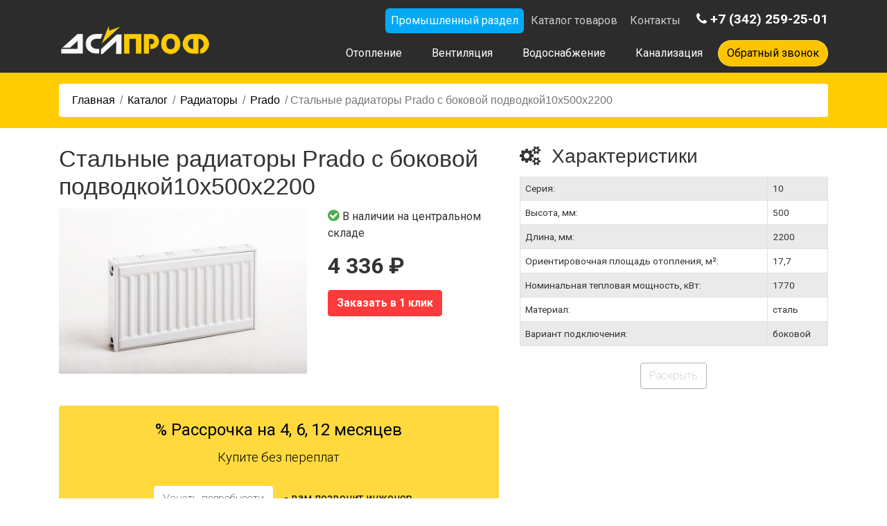

--- FILE ---
content_type: text/html; charset=UTF-8
request_url: https://dslprof.ru/catalog/radiatory/prado/stalnye-radiatory-prado-s-bokovoj-podvodkoj10h500h2200/
body_size: 25911
content:
<!DOCTYPE html>
<html lang="ru-RU">
<head prefix=
    "og: http://ogp.me/ns# 
     fb: http://ogp.me/ns/fb#  
     product: http://ogp.me/ns/product#">
<meta charset="UTF-8">
<meta name="viewport" content="width=device-width, initial-scale=1">
<meta name="yandex-verification" content="4ecbf31971827d34" />

<link rel="icon" type="image/png" href="https://dslprof.ru/wp-content/themes/dsl_2016/img/favicon.png" />

<link href='https://fonts.googleapis.com/css?family=Roboto:100,400,300,500,700&subset=latin,cyrillic' rel='stylesheet' type='text/css'>
<script src="https://use.fontawesome.com/f4687520a5.js"></script>
    <!-- Bootstrap Core CSS -->
<link rel="stylesheet" href="https://maxcdn.bootstrapcdn.com/bootstrap/4.0.0/css/bootstrap.min.css" integrity="sha384-Gn5384xqQ1aoWXA+058RXPxPg6fy4IWvTNh0E263XmFcJlSAwiGgFAW/dAiS6JXm" crossorigin="anonymous">
<link href="https://dslprof.ru/wp-content/themes/dsl_2016/css/owl.carousel.css" rel="stylesheet">
<link href="https://dslprof.ru/wp-content/themes/dsl_2016/css/modal-video.min.css" rel="stylesheet">

    <!-- Custom CSS -->
    <link href="https://dslprof.ru/wp-content/themes/dsl_2016/css/scrolling-nav.css" rel="stylesheet">
    <link rel="stylesheet" href="https://dslprof.ru/wp-content/themes/dsl_2016/new/css/wireframe.css">
    <link rel="stylesheet" href="https://dslprof.ru/wp-content/themes/dsl_2016/new/css/style.css" type="text/css">

    <!-- HTML5 Shim and Respond.js IE8 support of HTML5 elements and media queries -->
    <!-- WARNING: Respond.js doesn't work if you view the page via file:// -->
    <!--[if lt IE 9]>
        <script src="https://oss.maxcdn.com/libs/html5shiv/3.7.0/html5shiv.js"></script>
        <script src="https://oss.maxcdn.com/libs/respond.js/1.4.2/respond.min.js"></script>
    <![endif]-->
<script type="text/javascript">(window.Image ? (new Image()) : document.createElement('img')).src = 'https://vk.com/rtrg?p=VK-RTRG-136097-66efF';</script>    
<title>Стальные радиаторы Prado с боковой подводкой10х500х2200 купить, Цена 4336 ₽ в Перми</title>
<meta name='robots' content='max-image-preview:large' />

<!-- This site is optimized with the Yoast SEO Premium plugin v13.2 - https://yoast.com/wordpress/plugins/seo/ -->
<meta name="description" content="Стальные радиаторы Prado с боковой подводкой10х500х2200, компания ДСЛ Индивидуальный подход к каждому покупателю ☎ +7 (342) 259-18-06"/>
<meta name="robots" content="max-snippet:-1, max-image-preview:large, max-video-preview:-1"/>
<link rel="canonical" href="https://dslprof.ru/catalog/radiatory/prado/stalnye-radiatory-prado-s-bokovoj-podvodkoj10h500h2200/" />
<meta property="og:locale" content="ru_RU" />
<meta property="og:type" content="product" />
<meta property="og:title" content="Стальные радиаторы Prado с боковой подводкой10х500х2200 купить, Цена 4336 ₽ в Перми" />
<meta property="og:url" content="https://dslprof.ru/catalog/radiatory/prado/stalnye-radiatory-prado-s-bokovoj-podvodkoj10h500h2200/" />
<meta property="og:site_name" content="DSL" />
<meta property="og:image" content="https://dslprof.ru/wp-content/uploads/2017/08/400x266-images-1-radiator-classic_-39.jpg" />
<meta property="og:image:secure_url" content="https://dslprof.ru/wp-content/uploads/2017/08/400x266-images-1-radiator-classic_-39.jpg" />
<meta property="og:image:width" content="399" />
<meta property="og:image:height" content="266" />
<meta property="product:price:amount" content="4336" />
<meta property="product:price:currency" content="RUB" />
<meta property="product:availability" content="in stock" />
<meta property="product:retailer_item_id" content="" />
<meta property="product:condition" content="new" />
<meta name="twitter:card" content="summary" />
<meta name="twitter:description" content="Стальные радиаторы Prado с боковой подводкой10х500х2200, компания ДСЛ Индивидуальный подход к каждому покупателю ☎ +7 (342) 259-18-06" />
<meta name="twitter:title" content="Стальные радиаторы Prado с боковой подводкой10х500х2200 купить, Цена 4336 ₽ в Перми" />
<meta name="twitter:image" content="https://dslprof.ru/wp-content/uploads/2017/08/400x266-images-1-radiator-classic_-39.jpg" />
<script type='application/ld+json' class='yoast-schema-graph yoast-schema-graph--main'>{"@context":"https://schema.org","@graph":[{"@type":"Organization","@id":"https://dslprof.ru/#organization","name":"\u0414\u0421\u041b \u043f\u0440\u043e\u0444 \u0438\u043d\u0436\u0435\u043d\u0435\u0440\u043d\u044b\u0435 \u0441\u0438\u0441\u0442\u0435\u043c\u044b","url":"https://dslprof.ru/","sameAs":["https://www.facebook.com/profile.php?id=100012645399176","https://www.instagram.com/domsovetru/"],"logo":{"@type":"ImageObject","@id":"https://dslprof.ru/#logo","inLanguage":"ru-RU","url":"https://dslprof.ru/wp-content/uploads/2020/03/dslprof.png","width":350,"height":70,"caption":"\u0414\u0421\u041b \u043f\u0440\u043e\u0444 \u0438\u043d\u0436\u0435\u043d\u0435\u0440\u043d\u044b\u0435 \u0441\u0438\u0441\u0442\u0435\u043c\u044b"},"image":{"@id":"https://dslprof.ru/#logo"}},{"@type":"WebSite","@id":"https://dslprof.ru/#website","url":"https://dslprof.ru/","name":"DSL","inLanguage":"ru-RU","description":"\u0413\u0430\u0437\u043e\u0432\u044b\u0435 \u043a\u043e\u0442\u043b\u044b \u041f\u0435\u0440\u043c\u044c","publisher":{"@id":"https://dslprof.ru/#organization"},"potentialAction":{"@type":"SearchAction","target":"https://dslprof.ru/?s={search_term_string}","query-input":"required name=search_term_string"}},{"@type":"ImageObject","@id":"https://dslprof.ru/catalog/radiatory/prado/stalnye-radiatory-prado-s-bokovoj-podvodkoj10h500h2200/#primaryimage","inLanguage":"ru-RU","url":"https://dslprof.ru/wp-content/uploads/2017/08/400x266-images-1-radiator-classic_-39.jpg","width":399,"height":266},{"@type":"ItemPage","@id":"https://dslprof.ru/catalog/radiatory/prado/stalnye-radiatory-prado-s-bokovoj-podvodkoj10h500h2200/#webpage","url":"https://dslprof.ru/catalog/radiatory/prado/stalnye-radiatory-prado-s-bokovoj-podvodkoj10h500h2200/","name":"\u0421\u0442\u0430\u043b\u044c\u043d\u044b\u0435 \u0440\u0430\u0434\u0438\u0430\u0442\u043e\u0440\u044b Prado \u0441 \u0431\u043e\u043a\u043e\u0432\u043e\u0439 \u043f\u043e\u0434\u0432\u043e\u0434\u043a\u043e\u043910\u0445500\u04452200 \u043a\u0443\u043f\u0438\u0442\u044c, \u0426\u0435\u043d\u0430 4336 \u20bd \u0432 \u041f\u0435\u0440\u043c\u0438","isPartOf":{"@id":"https://dslprof.ru/#website"},"inLanguage":"ru-RU","primaryImageOfPage":{"@id":"https://dslprof.ru/catalog/radiatory/prado/stalnye-radiatory-prado-s-bokovoj-podvodkoj10h500h2200/#primaryimage"},"datePublished":"2017-10-28T18:25:08+00:00","dateModified":"2017-10-28T18:25:08+00:00","description":"\u0421\u0442\u0430\u043b\u044c\u043d\u044b\u0435 \u0440\u0430\u0434\u0438\u0430\u0442\u043e\u0440\u044b Prado \u0441 \u0431\u043e\u043a\u043e\u0432\u043e\u0439 \u043f\u043e\u0434\u0432\u043e\u0434\u043a\u043e\u043910\u0445500\u04452200, \u043a\u043e\u043c\u043f\u0430\u043d\u0438\u044f \u0414\u0421\u041b \u0418\u043d\u0434\u0438\u0432\u0438\u0434\u0443\u0430\u043b\u044c\u043d\u044b\u0439 \u043f\u043e\u0434\u0445\u043e\u0434 \u043a \u043a\u0430\u0436\u0434\u043e\u043c\u0443 \u043f\u043e\u043a\u0443\u043f\u0430\u0442\u0435\u043b\u044e \u260e +7 (342) 259-18-06"}]}</script>
<!-- / Yoast SEO Premium plugin. -->

<link rel='stylesheet' id='wp-block-library-css' href='https://dslprof.ru/wp-includes/css/dist/block-library/style.min.css' type='text/css' media='all' />
<style id='classic-theme-styles-inline-css' type='text/css'>
/*! This file is auto-generated */
.wp-block-button__link{color:#fff;background-color:#32373c;border-radius:9999px;box-shadow:none;text-decoration:none;padding:calc(.667em + 2px) calc(1.333em + 2px);font-size:1.125em}.wp-block-file__button{background:#32373c;color:#fff;text-decoration:none}
</style>
<style id='global-styles-inline-css' type='text/css'>
:root{--wp--preset--aspect-ratio--square: 1;--wp--preset--aspect-ratio--4-3: 4/3;--wp--preset--aspect-ratio--3-4: 3/4;--wp--preset--aspect-ratio--3-2: 3/2;--wp--preset--aspect-ratio--2-3: 2/3;--wp--preset--aspect-ratio--16-9: 16/9;--wp--preset--aspect-ratio--9-16: 9/16;--wp--preset--color--black: #000000;--wp--preset--color--cyan-bluish-gray: #abb8c3;--wp--preset--color--white: #ffffff;--wp--preset--color--pale-pink: #f78da7;--wp--preset--color--vivid-red: #cf2e2e;--wp--preset--color--luminous-vivid-orange: #ff6900;--wp--preset--color--luminous-vivid-amber: #fcb900;--wp--preset--color--light-green-cyan: #7bdcb5;--wp--preset--color--vivid-green-cyan: #00d084;--wp--preset--color--pale-cyan-blue: #8ed1fc;--wp--preset--color--vivid-cyan-blue: #0693e3;--wp--preset--color--vivid-purple: #9b51e0;--wp--preset--gradient--vivid-cyan-blue-to-vivid-purple: linear-gradient(135deg,rgba(6,147,227,1) 0%,rgb(155,81,224) 100%);--wp--preset--gradient--light-green-cyan-to-vivid-green-cyan: linear-gradient(135deg,rgb(122,220,180) 0%,rgb(0,208,130) 100%);--wp--preset--gradient--luminous-vivid-amber-to-luminous-vivid-orange: linear-gradient(135deg,rgba(252,185,0,1) 0%,rgba(255,105,0,1) 100%);--wp--preset--gradient--luminous-vivid-orange-to-vivid-red: linear-gradient(135deg,rgba(255,105,0,1) 0%,rgb(207,46,46) 100%);--wp--preset--gradient--very-light-gray-to-cyan-bluish-gray: linear-gradient(135deg,rgb(238,238,238) 0%,rgb(169,184,195) 100%);--wp--preset--gradient--cool-to-warm-spectrum: linear-gradient(135deg,rgb(74,234,220) 0%,rgb(151,120,209) 20%,rgb(207,42,186) 40%,rgb(238,44,130) 60%,rgb(251,105,98) 80%,rgb(254,248,76) 100%);--wp--preset--gradient--blush-light-purple: linear-gradient(135deg,rgb(255,206,236) 0%,rgb(152,150,240) 100%);--wp--preset--gradient--blush-bordeaux: linear-gradient(135deg,rgb(254,205,165) 0%,rgb(254,45,45) 50%,rgb(107,0,62) 100%);--wp--preset--gradient--luminous-dusk: linear-gradient(135deg,rgb(255,203,112) 0%,rgb(199,81,192) 50%,rgb(65,88,208) 100%);--wp--preset--gradient--pale-ocean: linear-gradient(135deg,rgb(255,245,203) 0%,rgb(182,227,212) 50%,rgb(51,167,181) 100%);--wp--preset--gradient--electric-grass: linear-gradient(135deg,rgb(202,248,128) 0%,rgb(113,206,126) 100%);--wp--preset--gradient--midnight: linear-gradient(135deg,rgb(2,3,129) 0%,rgb(40,116,252) 100%);--wp--preset--font-size--small: 13px;--wp--preset--font-size--medium: 20px;--wp--preset--font-size--large: 36px;--wp--preset--font-size--x-large: 42px;--wp--preset--spacing--20: 0.44rem;--wp--preset--spacing--30: 0.67rem;--wp--preset--spacing--40: 1rem;--wp--preset--spacing--50: 1.5rem;--wp--preset--spacing--60: 2.25rem;--wp--preset--spacing--70: 3.38rem;--wp--preset--spacing--80: 5.06rem;--wp--preset--shadow--natural: 6px 6px 9px rgba(0, 0, 0, 0.2);--wp--preset--shadow--deep: 12px 12px 50px rgba(0, 0, 0, 0.4);--wp--preset--shadow--sharp: 6px 6px 0px rgba(0, 0, 0, 0.2);--wp--preset--shadow--outlined: 6px 6px 0px -3px rgba(255, 255, 255, 1), 6px 6px rgba(0, 0, 0, 1);--wp--preset--shadow--crisp: 6px 6px 0px rgba(0, 0, 0, 1);}:where(.is-layout-flex){gap: 0.5em;}:where(.is-layout-grid){gap: 0.5em;}body .is-layout-flex{display: flex;}.is-layout-flex{flex-wrap: wrap;align-items: center;}.is-layout-flex > :is(*, div){margin: 0;}body .is-layout-grid{display: grid;}.is-layout-grid > :is(*, div){margin: 0;}:where(.wp-block-columns.is-layout-flex){gap: 2em;}:where(.wp-block-columns.is-layout-grid){gap: 2em;}:where(.wp-block-post-template.is-layout-flex){gap: 1.25em;}:where(.wp-block-post-template.is-layout-grid){gap: 1.25em;}.has-black-color{color: var(--wp--preset--color--black) !important;}.has-cyan-bluish-gray-color{color: var(--wp--preset--color--cyan-bluish-gray) !important;}.has-white-color{color: var(--wp--preset--color--white) !important;}.has-pale-pink-color{color: var(--wp--preset--color--pale-pink) !important;}.has-vivid-red-color{color: var(--wp--preset--color--vivid-red) !important;}.has-luminous-vivid-orange-color{color: var(--wp--preset--color--luminous-vivid-orange) !important;}.has-luminous-vivid-amber-color{color: var(--wp--preset--color--luminous-vivid-amber) !important;}.has-light-green-cyan-color{color: var(--wp--preset--color--light-green-cyan) !important;}.has-vivid-green-cyan-color{color: var(--wp--preset--color--vivid-green-cyan) !important;}.has-pale-cyan-blue-color{color: var(--wp--preset--color--pale-cyan-blue) !important;}.has-vivid-cyan-blue-color{color: var(--wp--preset--color--vivid-cyan-blue) !important;}.has-vivid-purple-color{color: var(--wp--preset--color--vivid-purple) !important;}.has-black-background-color{background-color: var(--wp--preset--color--black) !important;}.has-cyan-bluish-gray-background-color{background-color: var(--wp--preset--color--cyan-bluish-gray) !important;}.has-white-background-color{background-color: var(--wp--preset--color--white) !important;}.has-pale-pink-background-color{background-color: var(--wp--preset--color--pale-pink) !important;}.has-vivid-red-background-color{background-color: var(--wp--preset--color--vivid-red) !important;}.has-luminous-vivid-orange-background-color{background-color: var(--wp--preset--color--luminous-vivid-orange) !important;}.has-luminous-vivid-amber-background-color{background-color: var(--wp--preset--color--luminous-vivid-amber) !important;}.has-light-green-cyan-background-color{background-color: var(--wp--preset--color--light-green-cyan) !important;}.has-vivid-green-cyan-background-color{background-color: var(--wp--preset--color--vivid-green-cyan) !important;}.has-pale-cyan-blue-background-color{background-color: var(--wp--preset--color--pale-cyan-blue) !important;}.has-vivid-cyan-blue-background-color{background-color: var(--wp--preset--color--vivid-cyan-blue) !important;}.has-vivid-purple-background-color{background-color: var(--wp--preset--color--vivid-purple) !important;}.has-black-border-color{border-color: var(--wp--preset--color--black) !important;}.has-cyan-bluish-gray-border-color{border-color: var(--wp--preset--color--cyan-bluish-gray) !important;}.has-white-border-color{border-color: var(--wp--preset--color--white) !important;}.has-pale-pink-border-color{border-color: var(--wp--preset--color--pale-pink) !important;}.has-vivid-red-border-color{border-color: var(--wp--preset--color--vivid-red) !important;}.has-luminous-vivid-orange-border-color{border-color: var(--wp--preset--color--luminous-vivid-orange) !important;}.has-luminous-vivid-amber-border-color{border-color: var(--wp--preset--color--luminous-vivid-amber) !important;}.has-light-green-cyan-border-color{border-color: var(--wp--preset--color--light-green-cyan) !important;}.has-vivid-green-cyan-border-color{border-color: var(--wp--preset--color--vivid-green-cyan) !important;}.has-pale-cyan-blue-border-color{border-color: var(--wp--preset--color--pale-cyan-blue) !important;}.has-vivid-cyan-blue-border-color{border-color: var(--wp--preset--color--vivid-cyan-blue) !important;}.has-vivid-purple-border-color{border-color: var(--wp--preset--color--vivid-purple) !important;}.has-vivid-cyan-blue-to-vivid-purple-gradient-background{background: var(--wp--preset--gradient--vivid-cyan-blue-to-vivid-purple) !important;}.has-light-green-cyan-to-vivid-green-cyan-gradient-background{background: var(--wp--preset--gradient--light-green-cyan-to-vivid-green-cyan) !important;}.has-luminous-vivid-amber-to-luminous-vivid-orange-gradient-background{background: var(--wp--preset--gradient--luminous-vivid-amber-to-luminous-vivid-orange) !important;}.has-luminous-vivid-orange-to-vivid-red-gradient-background{background: var(--wp--preset--gradient--luminous-vivid-orange-to-vivid-red) !important;}.has-very-light-gray-to-cyan-bluish-gray-gradient-background{background: var(--wp--preset--gradient--very-light-gray-to-cyan-bluish-gray) !important;}.has-cool-to-warm-spectrum-gradient-background{background: var(--wp--preset--gradient--cool-to-warm-spectrum) !important;}.has-blush-light-purple-gradient-background{background: var(--wp--preset--gradient--blush-light-purple) !important;}.has-blush-bordeaux-gradient-background{background: var(--wp--preset--gradient--blush-bordeaux) !important;}.has-luminous-dusk-gradient-background{background: var(--wp--preset--gradient--luminous-dusk) !important;}.has-pale-ocean-gradient-background{background: var(--wp--preset--gradient--pale-ocean) !important;}.has-electric-grass-gradient-background{background: var(--wp--preset--gradient--electric-grass) !important;}.has-midnight-gradient-background{background: var(--wp--preset--gradient--midnight) !important;}.has-small-font-size{font-size: var(--wp--preset--font-size--small) !important;}.has-medium-font-size{font-size: var(--wp--preset--font-size--medium) !important;}.has-large-font-size{font-size: var(--wp--preset--font-size--large) !important;}.has-x-large-font-size{font-size: var(--wp--preset--font-size--x-large) !important;}
:where(.wp-block-post-template.is-layout-flex){gap: 1.25em;}:where(.wp-block-post-template.is-layout-grid){gap: 1.25em;}
:where(.wp-block-columns.is-layout-flex){gap: 2em;}:where(.wp-block-columns.is-layout-grid){gap: 2em;}
:root :where(.wp-block-pullquote){font-size: 1.5em;line-height: 1.6;}
</style>
<link rel='stylesheet' id='contact-form-7-css' href='https://dslprof.ru/wp-content/plugins/contact-form-7/includes/css/styles.css' type='text/css' media='all' />
<link rel='stylesheet' id='cookie-notice-front-css' href='https://dslprof.ru/wp-content/plugins/cookie-notice/css/front.min.css' type='text/css' media='all' />
<link rel='stylesheet' id='unisender_form_css-css' href='https://dslprof.ru/wp-content/plugins/unisender-wordpress-plugin-nov-23/assets/css/unisender.css' type='text/css' media='all' />
<link rel='stylesheet' id='wf_magnific_popup_styles-css' href='https://dslprof.ru/wp-content/plugins/wf-magnific-lightbox/css/magnific-popup.css' type='text/css' media='all' />
<link rel='stylesheet' id='wfml_custom-css' href='https://dslprof.ru/wp-content/plugins/wf-magnific-lightbox/css/wfml-custom.css' type='text/css' media='all' />
<style id='woocommerce-inline-inline-css' type='text/css'>
.woocommerce form .form-row .required { visibility: visible; }
</style>
<link rel='stylesheet' id='wpimagelazyloadstyle-css' href='https://dslprof.ru/wp-content/plugins/wp-image-lazy-load/image_lazy_load.css' type='text/css' media='all' />
<style id='wpimagelazyloadstyle-inline-css' type='text/css'>

                .fadein{
                  animation: fade 3s ease;
                }
                @keyframes fade {
                  0% {
                    opacity: 0;
                  }
                  100% {
                    opacity: 1;
                  }
                }
</style>
<link rel='stylesheet' id='brands-styles-css' href='https://dslprof.ru/wp-content/plugins/woocommerce/assets/css/brands.css' type='text/css' media='all' />
<link rel='stylesheet' id='dsl_2016-style-css' href='https://dslprof.ru/wp-content/themes/dsl_2016/style.css' type='text/css' media='all' />
<link rel='stylesheet' id='my-woocommerce-css' href='https://dslprof.ru/wp-content/themes/dsl_2016/woocommerce.css' type='text/css' media='screen' />
<script type="text/javascript" id="cookie-notice-front-js-before">
/* <![CDATA[ */
var cnArgs = {"ajaxUrl":"https:\/\/dslprof.ru\/wp-admin\/admin-ajax.php","nonce":"8d83a6ebdd","hideEffect":"fade","position":"bottom","onScroll":false,"onScrollOffset":100,"onClick":false,"cookieName":"cookie_notice_accepted","cookieTime":2592000,"cookieTimeRejected":2592000,"globalCookie":false,"redirection":false,"cache":false,"revokeCookies":false,"revokeCookiesOpt":"automatic"};
/* ]]> */
</script>
<script type="text/javascript" src="https://dslprof.ru/wp-content/plugins/cookie-notice/js/front.min.js" id="cookie-notice-front-js"></script>
<script type="text/javascript" src="https://dslprof.ru/wp-includes/js/jquery/jquery.min.js" id="jquery-core-js"></script>
<script type="text/javascript" src="https://dslprof.ru/wp-content/plugins/woocommerce/assets/js/jquery-blockui/jquery.blockUI.min.js" id="jquery-blockui-js" defer="defer" data-wp-strategy="defer"></script>
<script type="text/javascript" id="wc-add-to-cart-js-extra">
/* <![CDATA[ */
var wc_add_to_cart_params = {"ajax_url":"\/wp-admin\/admin-ajax.php","wc_ajax_url":"\/?wc-ajax=%%endpoint%%","i18n_view_cart":"\u041f\u0440\u043e\u0441\u043c\u043e\u0442\u0440 \u043a\u043e\u0440\u0437\u0438\u043d\u044b","cart_url":"https:\/\/dslprof.ru\/cart\/","is_cart":"","cart_redirect_after_add":"no"};
/* ]]> */
</script>
<script type="text/javascript" src="https://dslprof.ru/wp-content/plugins/woocommerce/assets/js/frontend/add-to-cart.min.js" id="wc-add-to-cart-js" defer="defer" data-wp-strategy="defer"></script>
<script type="text/javascript" id="wc-single-product-js-extra">
/* <![CDATA[ */
var wc_single_product_params = {"i18n_required_rating_text":"\u041f\u043e\u0436\u0430\u043b\u0443\u0439\u0441\u0442\u0430, \u043f\u043e\u0441\u0442\u0430\u0432\u044c\u0442\u0435 \u043e\u0446\u0435\u043d\u043a\u0443","i18n_rating_options":["1 \u0438\u0437 5 \u0437\u0432\u0451\u0437\u0434","2 \u0438\u0437 5 \u0437\u0432\u0451\u0437\u0434","3 \u0438\u0437 5 \u0437\u0432\u0451\u0437\u0434","4 \u0438\u0437 5 \u0437\u0432\u0451\u0437\u0434","5 \u0438\u0437 5 \u0437\u0432\u0451\u0437\u0434"],"i18n_product_gallery_trigger_text":"\u041f\u0440\u043e\u0441\u043c\u043e\u0442\u0440 \u0433\u0430\u043b\u0435\u0440\u0435\u0438 \u0438\u0437\u043e\u0431\u0440\u0430\u0436\u0435\u043d\u0438\u0439 \u0432 \u043f\u043e\u043b\u043d\u043e\u044d\u043a\u0440\u0430\u043d\u043d\u043e\u043c \u0440\u0435\u0436\u0438\u043c\u0435","review_rating_required":"no","flexslider":{"rtl":false,"animation":"slide","smoothHeight":true,"directionNav":false,"controlNav":"thumbnails","slideshow":false,"animationSpeed":500,"animationLoop":false,"allowOneSlide":false},"zoom_enabled":"","zoom_options":[],"photoswipe_enabled":"","photoswipe_options":{"shareEl":false,"closeOnScroll":false,"history":false,"hideAnimationDuration":0,"showAnimationDuration":0},"flexslider_enabled":""};
/* ]]> */
</script>
<script type="text/javascript" src="https://dslprof.ru/wp-content/plugins/woocommerce/assets/js/frontend/single-product.min.js" id="wc-single-product-js" defer="defer" data-wp-strategy="defer"></script>
<script type="text/javascript" src="https://dslprof.ru/wp-content/plugins/woocommerce/assets/js/js-cookie/js.cookie.min.js" id="js-cookie-js" defer="defer" data-wp-strategy="defer"></script>
<script type="text/javascript" id="woocommerce-js-extra">
/* <![CDATA[ */
var woocommerce_params = {"ajax_url":"\/wp-admin\/admin-ajax.php","wc_ajax_url":"\/?wc-ajax=%%endpoint%%","i18n_password_show":"\u041f\u043e\u043a\u0430\u0437\u0430\u0442\u044c \u043f\u0430\u0440\u043e\u043b\u044c","i18n_password_hide":"\u0421\u043a\u0440\u044b\u0442\u044c \u043f\u0430\u0440\u043e\u043b\u044c"};
/* ]]> */
</script>
<script type="text/javascript" src="https://dslprof.ru/wp-content/plugins/woocommerce/assets/js/frontend/woocommerce.min.js" id="woocommerce-js" defer="defer" data-wp-strategy="defer"></script>
<script type="text/javascript" id="wpimagelazyload-js-extra">
/* <![CDATA[ */
var wpimagelazyload_settings = {"wpimagelazyloadsetting_skipiframe":"true","wpimagelazyloadsetting_skipparent":"","wpimagelazyloadsetting_skipallparent":"","wpimagelazyloadsetting_skipvideo":"false","wpimagelazyloadsetting_loadonposition":"0","wpimagelazyloadsetting_importantvc":""};
/* ]]> */
</script>
<script type="text/javascript" src="https://dslprof.ru/wp-content/plugins/wp-image-lazy-load/image_lazy_load.js" id="wpimagelazyload-js"></script>
<link rel="https://api.w.org/" href="https://dslprof.ru/wp-json/" /><link rel="alternate" title="JSON" type="application/json" href="https://dslprof.ru/wp-json/wp/v2/product/8684" /><link rel="alternate" title="oEmbed (JSON)" type="application/json+oembed" href="https://dslprof.ru/wp-json/oembed/1.0/embed?url=https%3A%2F%2Fdslprof.ru%2Fcatalog%2Fradiatory%2Fprado%2Fstalnye-radiatory-prado-s-bokovoj-podvodkoj10h500h2200%2F" />
<link rel="alternate" title="oEmbed (XML)" type="text/xml+oembed" href="https://dslprof.ru/wp-json/oembed/1.0/embed?url=https%3A%2F%2Fdslprof.ru%2Fcatalog%2Fradiatory%2Fprado%2Fstalnye-radiatory-prado-s-bokovoj-podvodkoj10h500h2200%2F&#038;format=xml" />


<!-- Saphali genprice curency Version -->
<meta name="generator" content="Saphali genprice curency 1.4.0" />

	<noscript><style>.woocommerce-product-gallery{ opacity: 1 !important; }</style></noscript>
	 

 <script type="text/javascript">!function(){var t=document.createElement("script");t.type="text/javascript",t.async=!0,t.src="https://vk.com/js/api/openapi.js?168",t.onload=function(){VK.Retargeting.Init("VK-RTRG-500279-7kGFl"),VK.Retargeting.Hit()},document.head.appendChild(t)}();</script><noscript><img src="https://vk.com/rtrg?p=VK-RTRG-500279-7kGFl" style="position:fixed; left:-999px;" alt=""/></noscript>
</head>
<body data-rsssl=1 class="wp-singular product-template-default single single-product postid-8684 wp-theme-dsl_2016 theme-dsl_2016 cookies-not-set woocommerce woocommerce-page woocommerce-no-js" data-spy="scroll" data-target=".navbar-fixed-top">



<nav class="navbar navbar-expand-lg new-navbar" id="mainNav">
   <div class="container">

      <div class="header-column">
        <a class="navbar-brand" href="https://dslprof.ru">
          <img src="https://dslprof.ru/wp-content/themes/dsl_2016/land/img/dslprof.png" alt="Дсл Пермь" class="image-logo">

        </a>
      </div>
                <button class="navbar-toggler" type="button" data-toggle="collapse" data-target="#navbarTogglerDemo02" aria-controls="navbarTogglerDemo02" aria-expanded="false" aria-label="Toggle navigation">
    <span class="navbar-toggler-icon"><svg xmlns:dc="https://purl.org/dc/elements/1.1/" xmlns:cc="https://creativecommons.org/ns#" xmlns:rdf="https://www.w3.org/1999/02/22-rdf-syntax-ns#" xmlns:svg="https://www.w3.org/2000/svg" xmlns="https://www.w3.org/2000/svg" xmlns:sodipodi="https://sodipodi.sourceforge.net/DTD/sodipodi-0.dtd" xmlns:inkscape="https://www.inkscape.org/namespaces/inkscape" version="1.1" x="0px" y="0px" viewBox="0 0 100 125"><g transform="translate(0,-952.36218)"><path style="font-size:medium;font-style:normal;font-variant:normal;font-weight:normal;font-stretch:normal;text-indent:0;text-align:start;text-decoration:none;line-height:normal;letter-spacing:normal;word-spacing:normal;text-transform:none;direction:ltr;block-progression:tb;writing-mode:lr-tb;text-anchor:start;baseline-shift:baseline;opacity:1;color:#000000;fill:#000000;fill-opacity:1;stroke:none;stroke-width:6;marker:none;visibility:visible;display:inline;overflow:visible;enable-background:accumulate;font-family:Sans;-inkscape-font-specification:Sans" d="M 7.6875 21 A 3.0040663 3.0040663 0 1 0 8 27 L 92 27 A 3.0003 3.0003 0 1 0 92 21 L 8 21 A 3.0003 3.0003 0 0 0 7.6875 21 z M 7.6875 47 A 3.0040663 3.0040663 0 1 0 8 53 L 92 53 A 3.0003 3.0003 0 1 0 92 47 L 8 47 A 3.0003 3.0003 0 0 0 7.6875 47 z M 7.6875 73 A 3.0040663 3.0040663 0 1 0 8 79 L 92 79 A 3.0003 3.0003 0 1 0 92 73 L 8 73 A 3.0003 3.0003 0 0 0 7.6875 73 z " transform="translate(0,952.36218)"/></g></svg></span>
  </button>
 <div class="collapse navbar-collapse" id="navbarTogglerDemo02">         
  <div class="header-column">
    <div class="header-column-raw">
      <div class="nav-raw-top">
          <ul class="navbar-nav ml-auto pills-line line-stable">
            <li class="nav-item"> <a class="nav-link prom-link" href="https://dslprof.ru/business/">Промышленный раздел</a> </li>
            <li class="nav-item"> <a class="nav-link" href="https://dslprof.ru/catalog/">Каталог товаров<br></a> </li>
            <li class="nav-item"> <a class="nav-link" href="https://dslprof.ru/kontakty/">Контакты</a> </li>
         </ul>
         <div class="nomber-block line-stable">
            <span class="ws-nowrap custom-text-color-2"><a class="custom-text-color-2 click-modal callibri_phone" onclick="yaCounter730218.reachGoal('DSL_CONTACT', {URL: document.location.href}); yaCounter730218.reachGoal('ALLCHATORDER', {URL: document.location.href}); return true;" href="tel:+7 (342) 259-25-01"><i class="fa fa-phone hidden-xs"></i> <strong>+7 (342) 259-25-01</strong></a></span>
         </div>
      </div>
    </div>
    <div class="header-column-raw">
      <div class="nav-raw-bott">
          <ul class="navbar-nav ml-auto pills-line line-stable mobile-menu">
            <li class="nav-item"> <a class="nav-link " href="https://dslprof.ru/business/">Промышленный раздел</a> </li>
            <li class="nav-item"> <a class="nav-link" href="https://dslprof.ru/catalog/">Каталог товаров<br></a> </li>
            <li class="nav-item"> <a class="nav-link" href="https://dslprof.ru/#review">Отзывы<br></a> </li>
            <li class="nav-item"> <a class="nav-link" href="https://dslprof.ru/kontakty/">Контакты</a> </li>
         </ul>          
          <ul class="navbar-nav ml-auto">
          <div class="mob-cont pills-line ">
            <ul>
              <li><a class="nav-link" href="https://dslprof.ru/otoplenie/">Отопление</a>
              <li><a class="nav-link" href="https://dslprof.ru/otoplenie-doma/">Отопление дома</a></a>
              
              
              <li><a class="nav-link" href="https://dslprof.ru/ochistka-vody/vodopodgotovka-dlya-chastnogo-doma/">Очистка воды в доме</a></li>
              <li><a class="nav-link" href="https://dslprof.ru/avtonomnaya-kanalizatsiya/">Канализация</a></li>
              
            </ul>
          </div>
           <div class="menu-container">
            <div class="menu">
              <ul>
                <li><a href="https://dslprof.ru/otoplenie/">Отопление</a>
                  <ul>
                    <li><a href="https://dslprof.ru/otoplenie/">Монтаж отопления</a></a>
                      <ul>
                        <li><a  href="https://dslprof.ru/otoplenie/">Монтаж отопления «под ключ»</a></li>
                        <li><a  href="https://dslprof.ru/montazh-kotlov-otopleniya/"> Монтаж котлов отопления</a></li>
                        <li><a  href="https://dslprof.ru/montazh-gazovyh-kotlov/"> Монтаж газовых котлов</a></li>
                        <li><a  href="https://dslprof.ru/montazh-tverdotoplivnogo-kotla/"> Монтаж твердотопливного котла</a></li>
                        <li><a  href="https://dslprof.ru/montazh-pelletnogo-kotla/"> Монтаж пеллетного котла</a></li>
                        <li><a  href="https://dslprof.ru/otoplenie/montazh-elektricheskih-kotlov/"> Монтаж электрических котлов</a></li>
                         <li><a  href="https://dslprof.ru/otoplenie/montazh-radiatorov/"> Монтаж радиаторов отопления</a></li>
                      </ul>
                    </li>



                    <li><a href="https://dslprof.ru/otoplenie-doma/">Отопление дома</a></a>
                      <ul>
                        <li><a  href="https://dslprof.ru/proektirovanie/"> Проектирование отопления</a></li>
                        <li><a  href="https://dslprof.ru/montazh-kotelnoj/"> Монтаж котельной</a></li>
                        <li><a  href="https://dslprof.ru/vodyanoj-teplyj-pol/"> Укладка теплых полов</a></li>
                        <li><a  href="https://dslprof.ru/services/ustanovka-dymohodov/"> Установка дымоходов</a></li>
                        <li><a  href="https://dslprof.ru/promyvka-otopitelnyh-sistem-perm/"> Промывка котла</a></li>
                        <li><a  href="https://dslprof.ru/product-category/komplektuyushhie-dlya-sistem-otopleniya/"> Комплектующие для систем отопления</a></li>
                      </ul>
                    </li>
                    <li><a href="https://dslprof.ru/product-category/tverdotoplivnye-kotly/">Твердотопливные котлы</a>
                      <ul>
                        <li><a href="https://dslprof.ru/product-category/tverdotoplivnye-kotly/stropuva/">Длительного горения Stropuva</a></li>
                        <li><a href="https://dslprof.ru/product-category/tverdotoplivnye-kotly/faci/">Пелелтные и угольные котлы Faci</a></li>
                        <li><a href="https://dslprof.ru/product-category/tverdotoplivnye-kotly/kupper/">Котлы Теплодар</a></li>
                        <li><a href="https://dslprof.ru/product-category/tverdotoplivnye-kotly/sibir/">Котлы Сибирь</a></li>
                        <li><a href="https://dslprof.ru/product-category/tverdotoplivnye-kotly/faci/">Котлы Zota</a></li>
                        <li><a href="https://dslprof.ru/product-category/tverdotoplivnye-kotly/dragon/">Котлы Dragon</a></li>
                        <li><a href="https://dslprof.ru/product-category/tverdotoplivnye-kotly/">Все котлы</a></li>
                      </ul>
                    </li>
                  </ul>
                </li>
                <li><a href="https://dslprof.ru/ventilyatsiya/">Вентиляция</a>
                  <ul class="small_menu">
                <li><a  href="https://dslprof.ru/ventilyatsiya/#vn1"> Вентиляция в частном доме</a></li>
                <li><a  href="https://dslprof.ru/proektirovanie/proektirovanie-ventilyatsii/"> <span>Проектирование вентиляции</span></a></li>
                <li><a  href="https://dslprof.ru/ventilyatsiya/#vn2"> Приточно-вытяжная вентиляция с рекуперацией</a></li>
                 <li><a  href="https://dslprof.ru/ventilyatsiya/#vn3"> Приточно-вытяжная вентиляция без рекуперации</a></li>
                  <li><a  href="https://dslprof.ru/ventilyatsiya/montazh-ventilyatsii/"> Монтаж вентиляции</a></li>
                  <li><a  href="https://dslprof.ru/ventilyatsiya/ventilyatsionnoe-oborudovanie/"> Вентиляционное оборудование</a></li>
                  
                  </ul>
                </li>
                <li><a href="https://dslprof.ru/vodosnabzhenie/">Водоснабжение</a>
                  <ul>
                    <li><a href="https://dslprof.ru/vodosnabzhenie/">Водоснабжение частного дома</a>
                      <ul>
                        <li><a  href="https://dslprof.ru/proektirovanie/"> Проектирование систем водоснабжения и водоотведения</a></li>
                        
                        <li><a  href="https://dslprof.ru/vodosnabzhenie/"> Монтаж систем водоснабжения</a></li>
                        <li><a  href="https://dslprof.ru/ochistka-vody/vodopodgotovka-dlya-chastnogo-doma/"> Водоподготовка в частном доме</a></li>
                                <li><a href="https://dslprof.ru/product-category/oborudovanie-dlya-ochistki-vody/">Оборудование для очистки воды</a></li>
        <li><a href="https://dslprof.ru/product-category/oborudovanie-dlya-ochistki-vody/zasypnye-filtry/">Засыпные фильтры</a></li>
        <li><a href="https://dslprof.ru/product-category/oborudovanie-dlya-ochistki-vody/upravlyayushhie-klapany/">Управляющие клапаны</a></li>
        <li><a href="https://dslprof.ru/product-category/oborudovanie-dlya-ochistki-vody/filtruyushhie-materialy/">Фильтрующие материалы</a></li>    
        <li><a href="https://dslprof.ru/product-category/oborudovanie-dlya-ochistki-vody/rashodnye-materialy/">Расходные материалы</a></li>
                      </ul>
                    </li>
                    <li><a href="https://dslprof.ru/ochistka-vody/vodopodgotovka-dlya-chastnogo-doma/">Очистка воды в доме</a>
                      <ul>
                        <li><a  href="https://dslprof.ru/analiz-vody-perm/"> Анализ воды</a></li>
                        <li><a  href="https://dslprof.ru/ochistka-vody/"> Системы очистки воды</a></li>
                        <li><a  href="https://dslprof.ru/ochistka-vody/filtry-dlya-ochistki-vody-iz-skvazhiny/"> Фильтры для очистки воды из скважины</a></li>
                        <li><a  href="https://dslprof.ru/ochistka-vody/vodopodgotovka-dlya-chastnogo-doma/"> Водоподготовка в частном доме</a></li>
                      </ul>
                    </li>
                    <li><a href="https://dslprof.ru/ochistka-vody/">Комплекты фильтров</a>
                      <ul>
                        <li><a href="https://dslprof.ru/ochistka-vody/obezzhelezivanie-i-umyagchenie-vody-v-chastnom-dome/" >Обезжелезивание и умягчение воды</a></li>
                        <li><a href="https://dslprof.ru/ochistka-vody/ochistka-vody-ot-zapaha/">Очистка воды от запаха</a></li>
                        <li><a href="https://dslprof.ru/ochistka-vody/ochistka-vody-ot-margantsa-v-zagorodnom-dome/">Очистка воды от марганца</a></li>
                        <li><a href="https://dslprof.ru/ochistka-vody/obezzhelezivanie-vody/">Станция обезжелезивания воды</a></li>
                        <li><a href="https://dslprof.ru/ochistka-vody/ochistka-vody-ot-serovodoroda/">Очистка воды от сероводорода</a></li>
                        <li><a href="https://dslprof.ru/ochistka-vody/ugolnye-filtry-ochistka-vody-ot-mutnosti-vzvesi/">Угольные фильтры</a></li>
                        <li><a href="https://dslprof.ru/ochistka-vody/umyagchenie-vody/">Фильтры для умягчения воды</a></li>
                      </ul>
                    </li>
                    <li>
                      <ul>
                        <li>
                          <a href="https://dslprof.ru/catalog/gotovye-komplekty/sistema-obezzhelezivaniya-avtomaticheskaya-dslprof-efs/"><img src="https://ucarecdn.com/b7d5bdff-27d7-4318-9e37-5d7ce6c81189/png.png" class="img-fluid" alt="комплект месяца"></a>
                        </li>
                      </ul>
                     
                    </li>
                  </ul>
                </li>
                <li><a href="https://dslprof.ru/avtonomnaya-kanalizatsiya/">Канализация</a>
                  <ul>
                    <li><a href="#">Канализация в частном доме</a>
                      <ul>
                        <li><a href="https://dslprof.ru/proektirovanie/">Проектирование канализации</a></li>
                        <li><a href="https://dslprof.ru/avtonomnaya-kanalizatsiya/"> Автономная канализация</a> </li>
                        <li><a href="https://dslprof.ru/avtonomnaya-kanalizatsiya/stantsiya-biologicheskoj-ochistki/">Станция биологической очистки</a></li>
                        <li><a href="https://dslprof.ru/montazh-kanalizatsii/"> Монтаж канализации</a></li>
                        
                      </ul>
                    </li>
                    <li><a href="https://dslprof.ru/product-category/septiki/">Септики и ЛОС</a>
                      <ul>
                        <li><a href="https://dslprof.ru/product-category/septiki/topas/"><img src="https://dslprof.ru/wp-content/uploads/2019/08/topas205_enl.jpg" class="menu_img " alt="icon">ТОПАС</a></li>
                        <li><a href="https://dslprof.ru/product-category/septiki/rostok/"><img src="https://dslprof.ru/wp-content/uploads/2019/08/a70dc40477bc2adceef4d2c90f47eb82_original-4.jpg" class="menu_img " alt="icon">Rostok</a></li>
                        <li><a href="https://dslprof.ru/product-category/septiki/ergobox/"><img src="https://dslprof.ru/wp-content/uploads/2019/08/shop_items_catalog_image188.png" class="menu_img " alt="icon">Ergobox</a></li>
                        <li><a href="https://dslprof.ru/product-category/septiki/evrolos/"><img src="https://dslprof.ru/wp-content/uploads/2019/08/01_03_00_00_png_eurolos-bio-new-min-2.png" class="menu_img " alt="icon">Евролос</a></li>
                        <li><a href="https://dslprof.ru/product-category/septiki/rodlex/"><img src="https://dslprof.ru/wp-content/uploads/2019/08/csm_2_kuba_500_2k_f85ac35d44-1.jpg" class="menu_img " alt="icon">Rodlex</a></li>
                      </ul>
                    </li>
                      <li><a href="https://dslprof.ru/product-category/septiki/" >Все септики</a>
                      <ul>
                            
                            <li><a href="https://dslprof.ru/product-category/septiki/septik-dlya-bani/">Для бани</a></li>
                            <li><a href="https://dslprof.ru/product-category/septiki/septiki-dlya-dachi/">Для дачи</a></li>
                            <li><a href="https://dslprof.ru/product-category/septiki/septik-dlya-doma/">Для дома</a></li>
                            <li><a href="https://dslprof.ru/product-category/septiki/septik-dlya-kottedzha/">Для коттеджа</a></li>
                            <li><a href="https://dslprof.ru/product-category/septiki/septik-dlya-tualeta/">Для туалета</a></li>
                            <li><a href="https://dslprof.ru/product-category/septiki/septik-dlya-postoyannogo-prozhivaniya/">Для постоянного проживания</a></li>
                            <li><a href="https://dslprof.ru/product-category/septiki/septik-dlya-nepostoyannogo-prozhivaniya/">Для непостоянного проживания</a></li>
                            <li><a href="https://dslprof.ru/product-category/septiki/ceptik-dlya-vysokih-gruntovyh-vod/">Для высоких грунтовых вод</a></li>
                      </ul>
                    </li>
                    <li>
                      <ul>
                        <li><a href="https://dslprof.ru/product-category/septiki/topas/"><img  src="https://ucarecdn.com/d38ef29c-f8de-40da-8e50-50280c4566a4/2.PNG" class="img-fluid menu_img_action" alt="icon"></li>
                          </a>
                      </ul>
                    </li>

                  </ul>
                </li> 
                      

              </ul>
            </div>
          </div>


         </ul>
         <ul class="navbar-nav ml-auto act-ul">
          <li><a class="tel-mobile callibri_phone" onclick="yaCounter730218.reachGoal('ALLCHATORDER', {URL: document.location.href}); yaCounter730218.reachGoal('DSL_CONTACT', {URL: document.location.href}); return true;" href="tel:+7(342)2592501">+7 (342) 259-25-01</a> </li>
           <li class="nav-item"> <a class="btn call-back-n"  href="#" data-target=".bd-info" data-toggle="modal" onclick="yaCounter730218.reachGoal('ALLCHATORDER', {URL: document.location.href}); return true;">Обратный звонок</a> </li>
         </ul>
      </div>
    </div>    

   </div>
 </div>
 </div>  
</nav>







   





				        
    <header class="item">
        
  <div class="bg-primary breadcrumb-wrap">
    <div class="container">
      <div class="row">
        <div class="col-md-12">
          <div class="breadcrumb" ><nav class="woocommerce-breadcrumb" aria-label="Breadcrumb"><a href="https://dslprof.ru">Главная</a>&nbsp;&#47;&nbsp;<a href="https://dslprof.ru/catalog/">Каталог</a>&nbsp;&#47;&nbsp;<a href="https://dslprof.ru/product-category/radiatory/">Радиаторы</a>&nbsp;&#47;&nbsp;<a href="https://dslprof.ru/product-category/radiatory/prado/">Prado</a>&nbsp;&#47;&nbsp;Стальные радиаторы Prado с боковой подводкой10х500х2200</nav></div>
        </div>
      </div>
    </div>
  </div>      

    </header>

                  		
   <div class="woocommerce-notices-wrapper"></div><div itemscope itemtype="http://schema.org/Product" id="product-8684" class="post-8684 product type-product status-publish has-post-thumbnail product_cat-prado product_cat-radiatory first instock shipping-taxable purchasable product-type-simple">
  <div class="py-3">
    <div class="container">
      <div class="row ">
        <div class="col-md-7">
          <div class="row">
            <div class="col-md-12">
               <h1 itemprop="name" class="product_title entry-title">Стальные радиаторы Prado с боковой подводкой10х500х2200</h1>
            </div>
            <div class="col-md-7 text-center">
     <div class="main--images">
	<a href="https://dslprof.ru/wp-content/uploads/2017/08/400x266-images-1-radiator-classic_-39.jpg" itemprop="image" class="woocommerce-main-image zoom" title="" data-rel="prettyPhoto"><img src="https://dslprof.ru/wp-content/uploads/2017/08/400x266-images-1-radiator-classic_-39.jpg" class="attachment-shop_single size-shop_single wp-post-image" alt="Prado Стальные радиаторы Prado с боковой подводкой10х500х2200" title="Стальные радиаторы Prado с боковой подводкой10х500х2200" decoding="async" fetchpriority="high" srcset="https://dslprof.ru/wp-content/uploads/2017/08/400x266-images-1-radiator-classic_-39.jpg 399w, https://dslprof.ru/wp-content/uploads/2017/08/400x266-images-1-radiator-classic_-39-300x200.jpg 300w" sizes="(max-width: 399px) 100vw, 399px" data-copyright="" data-headline="400x266-images-1-radiator-classic_.jpg" data-description="" /></a>
</div>
              
            </div>
            <div class="col-md-5">
                
               

        
<div itemprop="offers" itemscope itemtype="http://schema.org/Offer" class="inner-info">

	
	 <div>
                    <p class="coun_city"><i class="fa fa-check-circle" aria-hidden="true"></i>В наличии на центральном складе</p>
                    


                    <p class="new-price"><span class="woocommerce-Price-amount amount"><bdi>4 336&nbsp;<span class="woocommerce-Price-currencySymbol">&#8381;</span></bdi></span>                    <meta itemprop="price" content="4336" />
                    <meta itemprop="priceCurrency" content="RUB">
                    <link itemprop="availability" href="https://schema.org/InStock">

                    </p>
                    
                    <a class="btn btn-outline-dark"href="#" class="btn btn-primary new-cart mt-3" data-toggle="modal" data-target=".bd-product-add" onclick="yaCounter730218.reachGoal('ALLCHATORDER', {URL: document.location.href}); yaCounter730218.reachGoal('PRODUCTADD1', {URL: document.location.href}); return true;">Заказать в 1 клик</a>
                    
      </div>
	</div>
              
            </div>
            <div class="col-md-12">
              <div class="card mt-3">
            <div class="card-body text-center">
            <h4>% Рассрочка на 4, 6, 12 месяцев</h4>
            <p class="lead">Купите без переплат</p>
            <a class="btn btn-info m-2" href="#" data-target=".bd-info" data-toggle="modal"  class="btn active-btn" onclick="yaCounter730218.reachGoal('ALLCHATORDER', {URL: document.location.href}); yaCounter730218.reachGoal('PRODUCTADD1', {URL: document.location.href}); return true;">Узнать подробности</a> - вам позвонит инженер
            </div>
            </div>
            </div> 
          </div>
        </div>
        <div class="col-md-5 product-table">
          <h3><i class="fa fa-cogs" aria-hidden="true"></i> Характеристики</h3>
          <div id="techtable">
             <table class="table table-hover table-striped table-bordered" >
            <tbody>
                                            <tr>
                            <td class="property">Серия:</td>
                            <td class="value">10 </td>
                        </tr> 
                            

                                        


                                            <tr>
                            <td class="property">Высота, мм:</td>
                            <td class="value">500 </td>
                        </tr> 
                            

                     
                     
                     
                                            <tr>
                            <td class="property">Длина, мм:</td>
                            <td class="value">2200 </td>
                        </tr> 
                            

                                        
                                                                                                                                                                                                                         
                                                              
                     
                                            <tr>
                            <td class="property">Ориентировочная площадь отопления, м²:</td>
                            <td class="value">17,7 </td>
                        </tr> 
                            

                          
                                            <tr>
                            <td class="property">Номинальная тепловая мощность, кВт:</td>
                            <td class="value">1770 </td>
                        </tr> 
                            

                                        
                    
                     


                    
                                                            
                    
                     
                                        
                    
 


                      

                    


                     
 

                     
                    

                    
                     


                    


                                        
                    
                    
                                            <tr>
                            <td class="property">Материал:</td>
                            <td class="value">сталь </td>
                        </tr> 
                            

                    



                    

                    

                    
                    
                    
                    
                                        
                    
                    
                    

                    
                    


                                                                                
                     

                                                                <tr>
                            <td class="property">Вариант подключения:</td>
                            <td class="value">боковой </td>
                        </tr> 
                    



                                                                                                                                                                
                                                             
                                        

                                                                                                                                                                                                                                                                                        












                                                                                                                                                                  
                                                                                                      
                                                                                                                                                                                                                                                                                                                                     
                                                              
                                                                                                                                                                                                                                                                                                                                                                                                                                                                                        

            </tbody>
          </table>          </div>
          <div class="text-center">
              <button onclick="mytable()" class="btn btn-outline-secondary">Раскрыть</button> 
          </div>   
                
        </div>

      </div>
    </div>
    </div>




      <div class="py-3">
    <div class="container">
      <div class="row">
            <div class="col-md-12 order-1">
                
               <h3 class="h2"><i class="fa fa-file-text-o" aria-hidden="true"></i>Описание</h3>
           					<div class="woocommerce-tabs wc-tabs-wrapper">
						<ul class="tabs wc-tabs d-none">
															<li class="reviews_tab">
									<a href="#tab-reviews">Отзывы (0)</a>
								</li>
													</ul>
													<div class="panel entry-content wc-tab" id="tab-reviews">
								
                
							</div>
											</div>               
               </div>
               

          <div class="col-md-12 order-2 product_offers-block">
                      <h3 class="h2">Услуги со скидкой</h3>
                    <div class="sub-cat_nav">
  <a href="https://dslprof.ru/category/services/montazh-otopleniya/">Монтаж отопления</a><a href="https://dslprof.ru/category/services/montazh-kotelnoj/">Монтаж котельной</a>
</div>

<div class="row">
  <div class="col-md-12">
	<a href="https://dslprof.ru/services/ukladka-teplyh-polov/" title="Укладка теплых полов" class="service-item_link">
	<div class="service-item">
		<div class="service-item_name">
			Укладка теплых полов		</div>
		<div class="service-item_price">



от 250 ₽



/ 



м2

		</div>
		<div class="service-item_btn">
			<button>Заказать</button>
		</div>
	</div>
	</a>
</div><div class="col-md-12">
	<a href="https://dslprof.ru/services/montazh-pribora-ogranicheniya-maksimalnoj-temperatury-teplogo-pola/" title="Монтаж прибора ограничения максимальной температуры теплого пола" class="service-item_link">
	<div class="service-item">
		<div class="service-item_name">
			Монтаж прибора ограничения максимальной температуры теплого пола		</div>
		<div class="service-item_price">



от 2850 ₽



/ 



шт

		</div>
		<div class="service-item_btn">
			<button>Заказать</button>
		</div>
	</div>
	</a>
</div><div class="col-md-12">
	<a href="https://dslprof.ru/services/montazh-elektricheskih-kotlov/" title="Монтаж электрических котлов отопления" class="service-item_link">
	<div class="service-item">
		<div class="service-item_name">
			Монтаж электрических котлов отопления		</div>
		<div class="service-item_price">



Дгв.



/ 



шт

		</div>
		<div class="service-item_btn">
			<button>Заказать</button>
		</div>
	</div>
	</a>
</div><div class="col-md-12">
	<a href="https://dslprof.ru/services/montazh-pelletnogo-kotla/" title="Монтаж пеллетного котла" class="service-item_link">
	<div class="service-item">
		<div class="service-item_name">
			Монтаж пеллетного котла		</div>
		<div class="service-item_price">



от 16000 ₽



/ 



шт

		</div>
		<div class="service-item_btn">
			<button>Заказать</button>
		</div>
	</div>
	</a>
</div><div class="col-md-12">
	<a href="https://dslprof.ru/services/zamena-kotla/" title="Замена котла" class="service-item_link">
	<div class="service-item">
		<div class="service-item_name">
			Замена котла		</div>
		<div class="service-item_price">



Дгв.



/ 



шт

		</div>
		<div class="service-item_btn">
			<button>Заказать</button>
		</div>
	</div>
	</a>
</div><div class="col-md-12">
	<a href="https://dslprof.ru/services/montazh-rasshiritelnogo-baka/" title="Монтаж расширительного бака" class="service-item_link">
	<div class="service-item">
		<div class="service-item_name">
			Монтаж расширительного бака		</div>
		<div class="service-item_price">



1000 ₽



/ 



шт

		</div>
		<div class="service-item_btn">
			<button>Заказать</button>
		</div>
	</div>
	</a>
</div><div class="col-md-12">
	<a href="https://dslprof.ru/services/montazh-tsirkulyatsionnogo-nasosa/" title="Монтаж циркуляционного насоса" class="service-item_link">
	<div class="service-item">
		<div class="service-item_name">
			Монтаж циркуляционного насоса		</div>
		<div class="service-item_price">



от 3000 ₽



/ 



шт

		</div>
		<div class="service-item_btn">
			<button>Заказать</button>
		</div>
	</div>
	</a>
</div><div class="col-md-12">
	<a href="https://dslprof.ru/services/montazh-kollektornogo-shkafa/" title="Монтаж коллекторного шкафа" class="service-item_link">
	<div class="service-item">
		<div class="service-item_name">
			Монтаж коллекторного шкафа		</div>
		<div class="service-item_price">



от 1500 ₽



/ 



шт

		</div>
		<div class="service-item_btn">
			<button>Заказать</button>
		</div>
	</div>
	</a>
</div><div class="col-md-12">
	<a href="https://dslprof.ru/services/montazh-trehhodovogo-klapana/" title="Монтаж трехходового клапана" class="service-item_link">
	<div class="service-item">
		<div class="service-item_name">
			Монтаж трехходового клапана		</div>
		<div class="service-item_price">



3140 ₽



/ 



шт

		</div>
		<div class="service-item_btn">
			<button>Заказать</button>
		</div>
	</div>
	</a>
</div><div class="col-md-12">
	<a href="https://dslprof.ru/services/montazh-kollektora-otopleniya/" title="Монтаж коллектора отопления" class="service-item_link">
	<div class="service-item">
		<div class="service-item_name">
			Монтаж коллектора отопления		</div>
		<div class="service-item_price">



5300 ₽



/ 



шт

		</div>
		<div class="service-item_btn">
			<button>Заказать</button>
		</div>
	</div>
	</a>
</div></div>
<div class="mb-2"></div>



               			<h3 class="h2">Отзывы</h3>
                    <div id="reviews">
                        <div id="comments">


    
        <p class="woocommerce-noreviews">Отзывов пока нет.</p>

    </div>

 <a class="btn btn-outline-info add-comment-btn" data-toggle="collapse" href="#review_form_wrapper" role="button" aria-expanded="false" aria-controls="review_form_wrapper">
    Написать отзыв
  </a>
    <div id="review_form_wrapper" class="collapse">
        <div id="review_form">
            	<div id="respond" class="comment-respond">
		<h3 id="reply-title" class="comment-reply-title">Be the first to review &ldquo;Стальные радиаторы Prado с боковой подводкой10х500х2200&rdquo; <small><a rel="nofollow" id="cancel-comment-reply-link" href="/catalog/radiatory/prado/stalnye-radiatory-prado-s-bokovoj-podvodkoj10h500h2200/#respond" style="display:none;">Отменить ответ</a></small></h3><form action="https://dslprof.ru/wp-comments-post.php" method="post" id="commentform" class="comment-form"><p class="comment-form-comment"><label for="comment">Напишите отзыв</label><textarea id="comment" name="comment" cols="45" rows="8" aria-required="true"></textarea></p><p class="comment-form-author"><label for="author">Имя <span class="required">*</span></label> <input id="author" name="author" type="text" value="" size="30" aria-required="true" /></p>
<p class="comment-form-email"><label for="email">Email <span class="required">*</span></label> <input id="email" name="email" type="text" value="" size="30" aria-required="true" /></p>
<p class="comment-form-cookies-consent"><input id="wp-comment-cookies-consent" name="wp-comment-cookies-consent" type="checkbox" value="yes" /> <label for="wp-comment-cookies-consent">Сохранить моё имя, email и адрес сайта в этом браузере для последующих моих комментариев.</label></p>
<div class="gglcptch gglcptch_invisible"><div id="gglcptch_recaptcha_1579829715" class="gglcptch_recaptcha"></div>
				<noscript>
					<div style="width: 302px;">
						<div style="width: 302px; height: 422px; position: relative;">
							<div style="width: 302px; height: 422px; position: absolute;">
								<iframe src="https://www.google.com/recaptcha/api/fallback?k=6LdscaMUAAAAAGegioJ9NV8TnBeGoQPDnF-tRgkv" frameborder="0" scrolling="no" style="width: 302px; height:422px; border-style: none;"></iframe>
							</div>
						</div>
						<div style="border-style: none; bottom: 12px; left: 25px; margin: 0px; padding: 0px; right: 25px; background: #f9f9f9; border: 1px solid #c1c1c1; border-radius: 3px; height: 60px; width: 300px;">
							<input type="hidden" id="g-recaptcha-response" name="g-recaptcha-response" class="g-recaptcha-response" style="width: 250px !important; height: 40px !important; border: 1px solid #c1c1c1 !important; margin: 10px 25px !important; padding: 0px !important; resize: none !important;">
						</div>
					</div>
				</noscript></div><p class="form-submit"><input name="submit" type="submit" id="submit" class="submit" value="Отправить" /> <input type='hidden' name='comment_post_ID' value='8684' id='comment_post_ID' />
<input type='hidden' name='comment_parent' id='comment_parent' value='0' />
</p></form>	</div><!-- #respond -->
	            <p class="meta">Нажимая на кнопку отправить, вы принимаете <a href="https://dslprof.ru/data/">условия</a> передачи информации</p>

        </div>
    </div>

</div>
</div>
 <div class="w-100"></div>



      </div>
    </div>
  </div>  
  
	<section class="recomended-items">
        <div class="container">
            <div class="row">
                <div class="col-lg-12">		

					<h2 class="section-heading rel-h2 text-left">Смотрите также</h2>
					<div class="related products">
					<ul class="products columns-4">

						
							<li class="product type-product post-8116 status-publish first instock product_cat-radiatory product_cat-prado has-post-thumbnail shipping-taxable purchasable product-type-simple">
	<div class="grid">
	<a href="https://dslprof.ru/catalog/radiatory/prado/stalnye-radiatory-prado-s-nizhnej-podvodkoj-10h300h2600/" class="woocommerce-LoopProduct-link woocommerce-loop-product__link">    <div class="cat-image-product-wrap">
    	
<img width="1280" height="853" src="https://dslprof.ru/wp-content/uploads/2017/08/Universal-24.jpg" class="attachment-woocommerce_thumbnail size-woocommerce_thumbnail" alt="Радиаторы Стальные радиаторы Prado с нижней подводкой 10х300х2600" decoding="async" srcset="https://dslprof.ru/wp-content/uploads/2017/08/Universal-24.jpg 1280w, https://dslprof.ru/wp-content/uploads/2017/08/Universal-24-300x200.jpg 300w, https://dslprof.ru/wp-content/uploads/2017/08/Universal-24-768x512.jpg 768w, https://dslprof.ru/wp-content/uploads/2017/08/Universal-24-1024x682.jpg 1024w, https://dslprof.ru/wp-content/uploads/2017/08/Universal-24-20x13.jpg 20w, https://dslprof.ru/wp-content/uploads/2017/08/Universal-24-700x466.jpg 700w" sizes="(max-width: 1280px) 100vw, 1280px" data-copyright="" data-headline="Universal.jpg" data-description="" title="Стальные радиаторы Prado с нижней подводкой 10х300х2600" />	</div>
	<span class="woocommerce-loop-product__title">Стальные радиаторы Prado с нижней подводкой 10х300х2600</span><div class="product-info-wrap">

<a></a>


                      


    <span class="price"> <span class="woocommerce-Price-amount amount"><bdi>5 187&nbsp;<span class="woocommerce-Price-currencySymbol">&#8381;</span></bdi></span></span>




    
 <div class="cat met-cat">

                                            Мощность - 1350кВт <br>
                     
                                          
                     

                                                                  
                           стальЛ. \
                                                              
                                      
                                      
 
                                               
                     
                                          
                     </div>
</div>

</a></div>
</li>

						
							<li class="product type-product post-8080 status-publish instock product_cat-radiatory product_cat-prado has-post-thumbnail shipping-taxable purchasable product-type-simple">
	<div class="grid">
	<a href="https://dslprof.ru/catalog/radiatory/prado/stalnye-radiatory-prado-s-nizhnej-podvodkoj10h300h700/" class="woocommerce-LoopProduct-link woocommerce-loop-product__link">    <div class="cat-image-product-wrap">
    	
<img width="1280" height="853" src="https://dslprof.ru/wp-content/uploads/2017/08/Universal-8.jpg" class="attachment-woocommerce_thumbnail size-woocommerce_thumbnail" alt="Радиаторы Стальные радиаторы Prado с нижней подводкой10х300х700" decoding="async" srcset="https://dslprof.ru/wp-content/uploads/2017/08/Universal-8.jpg 1280w, https://dslprof.ru/wp-content/uploads/2017/08/Universal-8-700x466.jpg 700w, https://dslprof.ru/wp-content/uploads/2017/08/Universal-8-300x200.jpg 300w, https://dslprof.ru/wp-content/uploads/2017/08/Universal-8-768x512.jpg 768w, https://dslprof.ru/wp-content/uploads/2017/08/Universal-8-1024x682.jpg 1024w, https://dslprof.ru/wp-content/uploads/2017/08/Universal-8-450x300.jpg 450w" sizes="(max-width: 1280px) 100vw, 1280px" data-copyright="" data-headline="Universal.jpg" data-description="" title="Стальные радиаторы Prado с нижней подводкой10х300х700" />	</div>
	<span class="woocommerce-loop-product__title">Стальные радиаторы Prado с нижней подводкой10х300х700</span><div class="product-info-wrap">

<a></a>


                      


    <span class="price"> <span class="woocommerce-Price-amount amount"><bdi>2 300&nbsp;<span class="woocommerce-Price-currencySymbol">&#8381;</span></bdi></span></span>




    
 <div class="cat met-cat">

                                            Мощность - 366кВт <br>
                     
                                          
                     

                                                                  
                           стальЛ. \
                                                              
                                      
                                      
 
                                               
                     
                                          
                     </div>
</div>

</a></div>
</li>

						
							<li class="product type-product post-8102 status-publish instock product_cat-radiatory product_cat-prado has-post-thumbnail shipping-taxable purchasable product-type-simple">
	<div class="grid">
	<a href="https://dslprof.ru/catalog/radiatory/prado/stalnye-radiatory-prado-s-nizhnej-podvodkoj-10h300h1600/" class="woocommerce-LoopProduct-link woocommerce-loop-product__link">    <div class="cat-image-product-wrap">
    	
<img width="1280" height="853" src="https://dslprof.ru/wp-content/uploads/2017/08/Universal-17.jpg" class="attachment-woocommerce_thumbnail size-woocommerce_thumbnail" alt="Радиаторы Стальные радиаторы Prado с нижней подводкой 10х300х1600" decoding="async" loading="lazy" srcset="https://dslprof.ru/wp-content/uploads/2017/08/Universal-17.jpg 1280w, https://dslprof.ru/wp-content/uploads/2017/08/Universal-17-300x200.jpg 300w, https://dslprof.ru/wp-content/uploads/2017/08/Universal-17-768x512.jpg 768w, https://dslprof.ru/wp-content/uploads/2017/08/Universal-17-1024x682.jpg 1024w, https://dslprof.ru/wp-content/uploads/2017/08/Universal-17-20x13.jpg 20w, https://dslprof.ru/wp-content/uploads/2017/08/Universal-17-700x466.jpg 700w" sizes="(max-width: 1280px) 100vw, 1280px" data-copyright="" data-headline="Universal.jpg" data-description="" title="Стальные радиаторы Prado с нижней подводкой 10х300х1600" />	</div>
	<span class="woocommerce-loop-product__title">Стальные радиаторы Prado с нижней подводкой 10х300х1600</span><div class="product-info-wrap">

<a></a>


                      


    <span class="price"> <span class="woocommerce-Price-amount amount"><bdi>3 575&nbsp;<span class="woocommerce-Price-currencySymbol">&#8381;</span></bdi></span></span>




    
 <div class="cat met-cat">

                                            Мощность - 830кВт <br>
                     
                                          
                     

                                                                  
                           стальЛ. \
                                                              
                                      
                                      
 
                                               
                     
                                          
                     </div>
</div>

</a></div>
</li>

						
							<li class="product type-product post-8114 status-publish last instock product_cat-radiatory product_cat-prado has-post-thumbnail shipping-taxable purchasable product-type-simple">
	<div class="grid">
	<a href="https://dslprof.ru/catalog/radiatory/prado/stalnye-radiatory-prado-s-nizhnej-podvodkoj-10h300h2400/" class="woocommerce-LoopProduct-link woocommerce-loop-product__link">    <div class="cat-image-product-wrap">
    	
<img width="1280" height="853" src="https://dslprof.ru/wp-content/uploads/2017/08/Universal-23.jpg" class="attachment-woocommerce_thumbnail size-woocommerce_thumbnail" alt="Радиаторы Стальные радиаторы Prado с нижней подводкой 10х300х2400" decoding="async" loading="lazy" srcset="https://dslprof.ru/wp-content/uploads/2017/08/Universal-23.jpg 1280w, https://dslprof.ru/wp-content/uploads/2017/08/Universal-23-300x200.jpg 300w, https://dslprof.ru/wp-content/uploads/2017/08/Universal-23-768x512.jpg 768w, https://dslprof.ru/wp-content/uploads/2017/08/Universal-23-1024x682.jpg 1024w, https://dslprof.ru/wp-content/uploads/2017/08/Universal-23-20x13.jpg 20w, https://dslprof.ru/wp-content/uploads/2017/08/Universal-23-700x466.jpg 700w" sizes="(max-width: 1280px) 100vw, 1280px" data-copyright="" data-headline="Universal.jpg" data-description="" title="Стальные радиаторы Prado с нижней подводкой 10х300х2400" />	</div>
	<span class="woocommerce-loop-product__title">Стальные радиаторы Prado с нижней подводкой 10х300х2400</span><div class="product-info-wrap">

<a></a>


                      


    <span class="price"> <span class="woocommerce-Price-amount amount"><bdi>4 905&nbsp;<span class="woocommerce-Price-currencySymbol">&#8381;</span></bdi></span></span>




    
 <div class="cat met-cat">

                                            Мощность - 1250кВт <br>
                     
                                          
                     

                                                                  
                           стальЛ. \
                                                              
                                      
                                      
 
                                               
                     
                                          
                     </div>
</div>

</a></div>
</li>

						
					</ul>				</div>
			</div>
		</div>
	</div>
	</section>
<div class="footer_product">
  <div class="py-2 text-center bg-primary">
    <div class="container">
      <div class="row">
        <div class="mx-auto col-lg-12 new-plusess">
          <div class="row">
            <div class="col-md-3 mt-4 col-6"><svg xmlns="http://www.w3.org/2000/svg" xmlns:xlink="http://www.w3.org/1999/xlink" version="1.1" x="0px" y="0px" viewBox="0 0 66 82.5" enable-background="new 0 0 66 66" xml:space="preserve"><g><path d="M7.709,31.579v26.687c0,0.414,0.336,0.75,0.75,0.75h35.217l9.565,5.209c0.221,0.121,0.493,0.123,0.717,0l10.65-5.8   c0.241-0.131,0.392-0.384,0.392-0.659v-12.31c0-0.274-0.15-0.527-0.392-0.659l-10.259-5.587v-7.632l0.967,0.919   c1.269,1.207,3.469,1.207,4.738,0c1.336-1.269,1.336-3.34,0-4.609L33.398,2.549c-1.213-1.154-3.528-1.153-4.739,0L2.003,27.888   c-1.336,1.27-1.335,3.34,0,4.61c1.318,1.251,3.429,1.247,4.739,0L7.709,31.579z M44.842,43.57l-2.254,1.227   c-0.24,0.132-0.391,0.384-0.391,0.659V52h-7.326v-9.97h9.971V43.57z M63.499,57.321l-9.9,5.392l-9.901-5.393   c0-1.416,0.004-4.089,0.004-11.415c0.733-0.4,1.301-0.714,9.896-5.395l9.9,5.392V57.321z M52.848,30.627v8.583l-6.506,3.542v-1.474   c0-0.414-0.336-0.75-0.75-0.75H34.122c-0.414,0-0.75,0.336-0.75,0.75v11.47c0,0.414,0.336,0.75,0.75,0.75h8.076v4.017H9.209V30.618   c0-0.134-0.045-0.254-0.107-0.363L31.028,9.411l21.931,20.847C52.895,30.369,52.848,30.49,52.848,30.627z M3.037,31.411   c-0.713-0.678-0.713-1.757,0-2.435L29.692,3.636c0.695-0.66,1.98-0.658,2.673,0L59.02,28.975c0.713,0.678,0.713,1.757,0,2.435   c-0.711,0.674-1.961,0.674-2.672,0L31.544,7.833c-0.289-0.275-0.744-0.275-1.033,0L5.709,31.411   C4.999,32.085,3.748,32.085,3.037,31.411z"/><path d="M24.542,24.885V36.36c0,0.414,0.336,0.75,0.75,0.75h11.476c0.414,0,0.75-0.336,0.75-0.75V24.885   c0-0.414-0.336-0.75-0.75-0.75H25.292C24.877,24.135,24.542,24.471,24.542,24.885z M26.042,25.635h9.976v9.976h-9.976V25.635z"/><path d="M27.937,40.525H16.461c-0.414,0-0.75,0.336-0.75,0.75v11.476c0,0.414,0.336,0.75,0.75,0.75h11.476   c0.414,0,0.75-0.336,0.75-0.75V41.275C28.687,40.861,28.351,40.525,27.937,40.525z M27.187,52.001h-9.976v-9.976h9.976V52.001z"/><path d="M52.848,44.907v13.408c0,0.414,0.336,0.75,0.75,0.75s0.75-0.336,0.75-0.75V44.907c0-0.414-0.336-0.75-0.75-0.75   S52.848,44.493,52.848,44.907z"/></g></svg></i>
              <h5> <b>Более 2000 объектов </b></h5>
              <p class="mb-3">От проектирования и поставки, до монтажа и сервисного обслуживания. </p>
            </div>
            <div class="col-md-3 mt-4  col-6"> <svg xmlns="http://www.w3.org/2000/svg" xmlns:xlink="http://www.w3.org/1999/xlink" version="1.1" x="0px" y="0px" viewBox="0 0 66 82.5" enable-background="new 0 0 66 66" xml:space="preserve"><g><path d="M40.288,64.991l22.357-11.026c2.047-1.01,2.601-3.669,1.132-5.411c-0.905-1.076-2.362-1.506-3.686-1.103l-16.947,4.666   c-0.277-0.27-0.586-0.516-0.962-0.694l-16.683-7.929c-1.886-0.896-4.073-0.954-6.004-0.157l-4.18,1.726v-3.364   c0-0.414-0.336-0.75-0.75-0.75H1.355c-0.414,0-0.75,0.336-0.75,0.75v23.343c0,0.414,0.336,0.75,0.75,0.75h13.211   c0.414,0,0.75-0.336,0.75-0.75v-3.809l21.763,4.194C38.187,65.637,39.321,65.467,40.288,64.991z M2.105,64.291V42.447h11.711   c0,2.449,0,9.549,0,21.843H2.105z M15.316,59.705V46.684l4.752-1.962c1.537-0.636,3.283-0.59,4.787,0.125l16.683,7.929   c1.344,0.639,1.641,2.408,0.591,3.452c-0.622,0.617-1.578,0.794-2.378,0.438l-9.474-4.206c-0.378-0.167-0.822,0.002-0.99,0.381   c-0.168,0.378,0.003,0.822,0.381,0.99l9.474,4.206c1.393,0.618,2.976,0.316,4.044-0.745c1.078-1.071,1.303-2.585,0.827-3.859   l16.496-4.542c0.77-0.233,1.604,0.013,2.123,0.628c0.842,1.001,0.523,2.522-0.649,3.099L39.624,63.646   c-0.695,0.344-1.498,0.454-2.264,0.307L15.316,59.705z"/><path d="M10.889,19.346l6.728,16.782c0.114,0.284,0.39,0.471,0.696,0.471h35.652c0.307,0,0.582-0.187,0.696-0.471l6.745-16.83   c2.245-0.296,3.989-2.2,3.989-4.524c0-2.528-2.057-4.584-4.585-4.584c-2.527,0-4.584,2.057-4.584,4.584   c0,2.008,1.306,3.7,3.107,4.319c-1.697,1.404-3.683,2.363-5.815,2.833c-2.004-5.651-8.114-9.717-15.546-10.307   c-0.327-0.783-0.602-1.573-0.819-2.364c2.038-0.466,3.566-2.284,3.566-4.461c0-2.528-2.057-4.584-4.585-4.584   c-2.527,0-4.584,2.057-4.584,4.584c0,2.18,1.532,4.001,3.574,4.464c-0.217,0.789-0.492,1.578-0.818,2.36   c-7.441,0.578-13.558,4.643-15.559,10.304c-2.215-0.492-4.269-1.521-6.009-3.023c1.543-0.739,2.62-2.303,2.62-4.125   c0-2.528-2.057-4.584-4.584-4.584c-2.527,0-4.584,2.057-4.584,4.584C6.191,17.287,8.245,19.413,10.889,19.346z M57.727,14.773   c0-1.701,1.384-3.084,3.084-3.084c1.701,0,3.085,1.384,3.085,3.084s-1.384,3.085-3.085,3.085   C59.11,17.858,57.727,16.474,57.727,14.773z M38.708,13.189c6.257,0.762,11.507,4.299,13.318,8.986   c-0.003,0-0.005,0.001-0.008,0.001c-1,0.105-1.951,0.122-2.988-0.055C44.509,21.327,40.792,17.218,38.708,13.189z M33.051,4.794   c0-1.701,1.384-3.084,3.084-3.084c1.701,0,3.085,1.384,3.085,3.084c0,1.687-1.363,3.059-3.046,3.08   C34.363,7.874,33.051,6.436,33.051,4.794z M33.579,13.186c-2.402,4.648-6.854,9.072-11.79,9.072c-0.53,0-1.043-0.028-1.549-0.086   C22.048,17.474,27.309,13.937,33.579,13.186z M21.785,23.764c6.431,0,12.074-6.227,14.354-12.698   c1.972,5.597,6.738,11.528,12.594,12.526c3.014,0.53,7.034-0.22,10.299-2.402l-5.574,13.909H18.821l-5.58-13.918   C15.748,22.862,18.697,23.764,21.785,23.764z M10.775,11.689c1.7,0,3.084,1.384,3.084,3.084s-1.384,3.085-3.084,3.085   s-3.084-1.384-3.084-3.085S9.075,11.689,10.775,11.689z"/><path d="M36.594,32.954c2.44,0,4.353-2.786,4.353-6.342c0-3.557-1.912-6.343-4.353-6.343c-2.441,0-4.354,2.786-4.354,6.343   C32.24,30.168,34.152,32.954,36.594,32.954z M36.594,21.769c1.546,0,2.853,2.218,2.853,4.843s-1.307,4.842-2.853,4.842   c-1.547,0-2.854-2.217-2.854-4.842S35.047,21.769,36.594,21.769z"/></g></svg>
              <h5><b>17 лет в инженерной сфере </b></h5>
              <p class="mb-3">Прямые договоры со всеми производителями оборудования </p>
            </div>
            <div class="col-md-3 mt-4  col-6"><svg xmlns="http://www.w3.org/2000/svg" xmlns:xlink="http://www.w3.org/1999/xlink" version="1.1" x="0px" y="0px" viewBox="0 0 66 82.5" enable-background="new 0 0 66 66" xml:space="preserve"><g><path d="M65,56.401V17.339c0-2.567-2.089-4.656-4.656-4.656H40.813c-0.414,0-0.75,0.336-0.75,0.75v3.156h-2.42V5.693   c0-0.414-0.336-0.75-0.75-0.75H29.08c-0.414,0-0.75,0.336-0.75,0.75v10.896h-2.392v-3.156c0-0.414-0.336-0.75-0.75-0.75H5.656   C3.089,12.682,1,14.771,1,17.339v39.063c0,2.567,2.089,4.656,4.656,4.656h54.687C62.911,61.057,65,58.968,65,56.401z M29.83,6.443   h6.312v10.134H29.83V6.443z M2.5,56.401V17.339c0-1.74,1.416-3.156,3.156-3.156h18.781v3.156c0,0.414,0.336,0.75,0.75,0.75h15.625   c0.414,0,0.75-0.336,0.75-0.75v-3.156h18.781c1.74,0,3.156,1.416,3.156,3.156v39.063c0,1.74-1.416,3.156-3.156,3.156H5.656   C3.916,59.557,2.5,58.141,2.5,56.401z"/><path d="M17.375,37.737c3.688,0,6.688-3,6.688-6.687c0-3.709-3-6.727-6.688-6.727c-3.709,0-6.727,3.018-6.727,6.727   C10.648,34.737,13.666,37.737,17.375,37.737z M17.375,25.823c2.86,0,5.188,2.345,5.188,5.227c0,2.86-2.327,5.187-5.188,5.187   c-2.882,0-5.227-2.327-5.227-5.187C12.148,28.168,14.493,25.823,17.375,25.823z"/><path d="M23.857,38.103c-0.268-0.162-0.608-0.14-0.854,0.053c-3.446,2.725-8.036,2.578-11.296,0   c-0.247-0.195-0.59-0.215-0.857-0.051c-3.698,2.262-5.905,6.21-5.905,10.562c0,0.414,0.336,0.75,0.75,0.75h23.32   c0.007,0,0.014,0,0.02,0c0.414,0,0.75-0.336,0.75-0.75c0-0.062-0.007-0.121-0.021-0.178C29.705,44.182,27.507,40.31,23.857,38.103z    M6.47,47.917c0.225-3.358,1.952-6.375,4.739-8.259c3.652,2.612,8.538,2.69,12.295-0.001c2.786,1.864,4.513,4.883,4.736,8.26H6.47z   "/><path d="M52.531,43.932H33c-0.414,0-0.75,0.336-0.75,0.75v3.906c0,0.414,0.336,0.75,0.75,0.75h19.531c0.414,0,0.75-0.336,0.75-0.75   v-3.906C53.281,44.268,52.945,43.932,52.531,43.932z M51.781,47.839H33.75v-2.406h18.031V47.839z"/><path d="M33,41.526h27.344c0.414,0,0.75-0.336,0.75-0.75V36.87c0-0.414-0.336-0.75-0.75-0.75H33c-0.414,0-0.75,0.336-0.75,0.75   v3.906C32.25,41.19,32.586,41.526,33,41.526z M33.75,37.62h25.844v2.406H33.75V37.62z"/><path d="M33,33.714h27.344c0.414,0,0.75-0.336,0.75-0.75v-3.906c0-0.414-0.336-0.75-0.75-0.75H33c-0.414,0-0.75,0.336-0.75,0.75   v3.906C32.25,33.378,32.586,33.714,33,33.714z M33.75,29.807h25.844v2.406H33.75V29.807z"/></g></svg>
              <h5> <b>20 сотрудников </b></h5>
              <p class="mb-3">Все сотрудники в штате проходят ежеквартальное обучение </p>
            </div>
            <div class="col-md-3 mt-4  col-6"> <svg xmlns="http://www.w3.org/2000/svg" xmlns:xlink="http://www.w3.org/1999/xlink" version="1.1" x="0px" y="0px" viewBox="0 0 66 82.5" enable-background="new 0 0 66 66" xml:space="preserve"><g><path d="M7.658,9.521h32.748c0.414,0,0.75-0.336,0.75-0.75c0-0.414-0.336-0.75-0.75-0.75H7.658c-0.414,0-0.75,0.336-0.75,0.75   C6.908,9.185,7.244,9.521,7.658,9.521z"/><path d="M7.658,15.579h32.748c0.414,0,0.75-0.336,0.75-0.75c0-0.414-0.336-0.75-0.75-0.75H7.658c-0.414,0-0.75,0.336-0.75,0.75   C6.908,15.243,7.244,15.579,7.658,15.579z"/><path d="M7.658,21.637h32.748c0.414,0,0.75-0.336,0.75-0.75c0-0.414-0.336-0.75-0.75-0.75H7.658c-0.414,0-0.75,0.336-0.75,0.75   C6.908,21.301,7.244,21.637,7.658,21.637z"/><path d="M7.658,27.695h32.748c0.414,0,0.75-0.336,0.75-0.75c0-0.414-0.336-0.75-0.75-0.75H7.658c-0.414,0-0.75,0.336-0.75,0.75   C6.908,27.359,7.244,27.695,7.658,27.695z"/><path d="M40.406,32.253H7.658c-0.414,0-0.75,0.336-0.75,0.75c0,0.414,0.336,0.75,0.75,0.75h32.748c0.414,0,0.75-0.336,0.75-0.75   C41.156,32.589,40.82,32.253,40.406,32.253z"/><path d="M58.79,14.164l-2.729-1.378c-0.368-0.186-0.82-0.038-1.007,0.332l-1.378,2.728c-0.187,0.37-0.039,0.821,0.331,1.007   l2.729,1.378c0.371,0.187,0.822,0.037,1.007-0.331l1.378-2.729C59.308,14.802,59.16,14.351,58.79,14.164z M56.743,16.555   l-1.39-0.702l0.702-1.39l1.39,0.702L56.743,16.555z"/><path d="M55.498,20.684l-2.729-1.378c-0.369-0.186-0.82-0.039-1.007,0.331l-1.378,2.729c-0.186,0.37-0.039,0.821,0.332,1.007   l2.729,1.378c0.371,0.187,0.822,0.037,1.007-0.332l1.378-2.729C56.016,21.321,55.868,20.87,55.498,20.684z M53.45,23.074   l-1.39-0.702l0.702-1.39l1.39,0.702L53.45,23.074z"/><path d="M52.205,27.203l-2.729-1.378c-0.369-0.186-0.821-0.039-1.007,0.331l-1.378,2.729c-0.187,0.37-0.039,0.821,0.332,1.007   l2.729,1.378c0.371,0.187,0.822,0.037,1.007-0.331l1.378-2.729C52.723,27.841,52.575,27.39,52.205,27.203z M50.158,29.594   l-1.39-0.702l0.702-1.39l1.39,0.702L50.158,29.594z"/><path d="M62.931,29.686c0.186-0.37,0.034-0.821-0.335-1.008c-1.05-0.531-1.47-1.807-0.94-2.857l3.032-6.004   c0.668-1.322,0.293-3.088-1.394-3.941l0.489-0.969c0.821-1.626,0.166-3.616-1.459-4.438l-5.387-2.72   c-1.614-0.815-3.605-0.19-4.437,1.46l-5.432,10.755V5.095c0-1.73-1.403-3.138-3.128-3.138H4.127c-1.725,0-3.128,1.408-3.128,3.138   v55.82c0,1.725,1.403,3.128,3.128,3.128h39.814c1.725,0,3.128-1.403,3.128-3.128V44.109l3.48-6.89l0.898,0.454   c0.366,0.186,0.819,0.041,1.007-0.332l10.164-20.125c0.885,0.446,1.062,1.269,0.731,1.926l-3.032,6.004   c-0.898,1.778-0.202,3.96,1.612,4.877C62.3,30.207,62.745,30.055,62.931,29.686z M40.176,54.43l-4.557,2.218l-0.913-4.981   l9.034-17.886l5.47,2.763L40.176,54.43z M39.771,38.311H7.658c-0.414,0-0.75,0.336-0.75,0.75c0,0.414,0.336,0.75,0.75,0.75h31.355   l-2.302,4.558H7.658c-0.414,0-0.75,0.336-0.75,0.75c0,0.414,0.336,0.75,0.75,0.75h28.296l-2.302,4.558H7.658   c-0.414,0-0.75,0.336-0.75,0.75c0,0.414,0.336,0.75,0.75,0.75h25.57l1.047,5.715l-1.054,2.087c-0.186,0.37-0.038,0.821,0.332,1.007   c0.371,0.187,0.822,0.037,1.007-0.332l1.054-2.087l5.445-2.651c0.013-0.006,0.02-0.018,0.032-0.025   c0.026-0.014,0.045-0.035,0.069-0.053c0.083-0.06,0.15-0.132,0.201-0.217c0.01-0.017,0.029-0.024,0.039-0.042l4.168-8.253v13.836   c0,0.897-0.73,1.627-1.628,1.627H4.127c-0.898,0-1.628-0.73-1.628-1.627V5.095c0-0.903,0.73-1.638,1.628-1.638h39.814   c0.897,0,1.628,0.735,1.628,1.638v17.839l-4.398,8.708c-0.187,0.37-0.039,0.821,0.332,1.007l0.899,0.454L39.771,38.311z    M51.453,35.995l-8.605-4.346l4.155-8.228c0.002-0.005,0.005-0.01,0.007-0.015L53.84,9.885c0.435-0.863,1.548-1.237,2.422-0.796   l5.386,2.72c0.887,0.448,1.245,1.535,0.797,2.423l-0.827,1.637c0,0-0.001,0.001-0.001,0.001l0,0.001L51.453,35.995z"/><path d="M12.266,60.818c1.883,0,3.415-1.532,3.415-3.415c0-1.883-1.532-3.415-3.415-3.415c-1.883,0-3.415,1.532-3.415,3.415   C8.851,59.286,10.383,60.818,12.266,60.818z M12.266,55.488c1.056,0,1.915,0.859,1.915,1.915c0,1.056-0.859,1.915-1.915,1.915   c-1.056,0-1.915-0.859-1.915-1.915C10.351,56.347,11.21,55.488,12.266,55.488z"/><path d="M22.432,60.818c1.883,0,3.415-1.532,3.415-3.415c0-1.883-1.532-3.415-3.415-3.415c-1.883,0-3.415,1.532-3.415,3.415   C19.018,59.286,20.55,60.818,22.432,60.818z M22.432,55.488c1.056,0,1.915,0.859,1.915,1.915c0,1.056-0.859,1.915-1.915,1.915   c-1.056,0-1.915-0.859-1.915-1.915C20.518,56.347,21.377,55.488,22.432,55.488z"/></g></svg>
              <h5> <b>2 года гарантии</b></h5>
              <p class="mb-3">Расширенная гарантия по договору на все виды работ</p>
            </div>
          </div>
        </div>
      </div>
    </div>
  </div>	
</div>

         
  
       


    </div>
           
  <div class="modal fade bd-product-add" tabindex="-1" role="dialog" aria-labelledby="myLargeModalLabel" aria-hidden="true">
  <div class="modal-dialog modal-lg modal-product">
    <div class="modal-content pop-border">
      <div class="row">
          <div class="col-md-12 modal-content-wrap">
            <button type="button" class="close" data-dismiss="modal" aria-label="Close">
          <span aria-hidden="true">×</span>
        </button>
            <h4 class="modal-head">Быстрое оформление заказа</h4>
            <div class="pop-product-wrap">
              <div class="row align-items-center">
                <div class="col-md-3 col-3 pop-img">
                    <a href="https://dslprof.ru/wp-content/uploads/2017/08/400x266-images-1-radiator-classic_-39.jpg"  class="woocommerce-main-image zoom" title="" data-rel="prettyPhoto"><img src="https://dslprof.ru/wp-content/uploads/2017/08/400x266-images-1-radiator-classic_-39.jpg" class="attachment-shop_single size-shop_single wp-post-image" alt="Prado Стальные радиаторы Prado с боковой подводкой10х500х2200" title="Стальные радиаторы Prado с боковой подводкой10х500х2200" decoding="async" loading="lazy" srcset="https://dslprof.ru/wp-content/uploads/2017/08/400x266-images-1-radiator-classic_-39.jpg 399w, https://dslprof.ru/wp-content/uploads/2017/08/400x266-images-1-radiator-classic_-39-300x200.jpg 300w" sizes="(max-width: 399px) 100vw, 399px" data-copyright="" data-headline="400x266-images-1-radiator-classic_.jpg" data-description="" /></a>
                </div>
                <div class="col-md-9 col-9">
                  <h4 class="pop-title">Стальные радиаторы Prado с боковой подводкой10х500х2200</h4>
                                     <p class="text-muted">Мощность: 1770кВт</p>
                   
                  <p class="pop-price"><span class="woocommerce-Price-amount amount"><bdi>4 336&nbsp;<span class="woocommerce-Price-currencySymbol">&#8381;</span></bdi></span></p>

                </div>
              </div>
            </div>
            <ul class="pop-product-ul">
              <li><i class="fa fa-check" aria-hidden="true"></i> Заполните форму и мы свяжемся с Вами в течение <span class="pop-time">15 минут.</span></li>
              <li><i class="fa fa-check" aria-hidden="true"></i> Мы ответим на все интересующие Вас вопросы по товару</li>
              <li><i class="fa fa-check" aria-hidden="true"></i> Уточним удобный для Вас способ <span class="pop-span">оплаты</span> и  <span class="pop-span">доставки</span></li>
            </ul>
              
<div class="wpcf7 no-js" id="wpcf7-f16381-o1" lang="ru-RU" dir="ltr" data-wpcf7-id="16381">
<div class="screen-reader-response"><p role="status" aria-live="polite" aria-atomic="true"></p> <ul></ul></div>
<form action="/catalog/radiatory/prado/stalnye-radiatory-prado-s-bokovoj-podvodkoj10h500h2200/#wpcf7-f16381-o1" method="post" class="wpcf7-form init" aria-label="Контактная форма" novalidate="novalidate" data-status="init">
<fieldset class="hidden-fields-container"><input type="hidden" name="_wpcf7" value="16381" /><input type="hidden" name="_wpcf7_version" value="6.1.2" /><input type="hidden" name="_wpcf7_locale" value="ru_RU" /><input type="hidden" name="_wpcf7_unit_tag" value="wpcf7-f16381-o1" /><input type="hidden" name="_wpcf7_container_post" value="0" /><input type="hidden" name="_wpcf7_posted_data_hash" value="" />
</fieldset>
<p class="mb-0">Напишите контактный номер телефона
</p>
<p><span class="wpcf7-form-control-wrap" data-name="tel-148"><input size="40" maxlength="400" class="wpcf7-form-control wpcf7-tel wpcf7-validates-as-required wpcf7-text wpcf7-validates-as-tel" aria-required="true" aria-invalid="false" value="" type="tel" name="tel-148" /></span><br />
<input class="wpcf7-form-control wpcf7-submit has-spinner" type="submit" value="Заказать" />
</p><div class="wpcf7-response-output" aria-hidden="true"></div>
</form>
</div>
              <p class="meta-txt">Нажимая на кнопку отправить, вы принимаете 
<a href="https://dslprof.ru/data/">условия</a> передачи информации</p>
          </div>
      </div>
      
    </div>
  </div>
</div>
               








  <footer>
    <div class="container">
      <div class="row">
        <div class="col-lg-4 col-6 p-3">
          <h5> <b>Услуги</b> </h5>
          <ul class="list-unstyled">
            <li> <a href="https://dslprof.ru/otoplenie/">Монтаж отопления</a> </li>
            <li> <a href="https://dslprof.ru/vodosnabzhenie/">Водоснабжение</a> </li>
            <li> <a href="https://dslprof.ru/vodopodgotovka/">Фильтры, водоподготовка</a> </li>
            <li> <a href="https://dslprof.ru/ventilyatsiya/">Вентиляция</a> </li>
            <li> <a href="https://dslprof.ru/montazh-kanalizatsii/">Монтаж канализации</a> </li>
            <li> <a href="https://dslprof.ru/business/">Услуги для бизнеса и производств</a> </li>
			<li>Предложение по продаже товара действительно в течение срока наличия этого товара на складе.</li>
          </ul>
        </div>
        <div class="col-lg-3 col-6 p-3">
          <h5> <b>Информация</b> </h5>
          <ul class="list-unstyled">
            <li> <a href="https://dslprof.ru/catalog/">Каталог товаров</a> </li>            
            <li> <a href="https://dslprof.ru/otoplenie-doma/">Какое отопление выбрать?</a> </li>
            <li> <a href="https://dslprof.ru/">Варианты оплаты</a> </li>
            <li> <a href="https://dslprof.ru/kontakty/">О компании</a> </li>
            <li> <a href="https://dslprof.ru/land/">Карточка контактов</a> </li>
           
          </ul>
        </div>
        <div class="col-lg-3 col-md-6 p-3">
          <h5> <b>Контакты</b> </h5>
          <div class="cont-link-foot">
<a href="tel:+7 (342) 259-18-06" class="mes-btn phone-btn" onclick="yaCounter730218.reachGoal('DSL_CONTACT', {URL: document.location.href}); yaCounter730218.reachGoal('ALLCHATORDER', {URL: document.location.href}); return true;">+7 (342) 259-18-06</a>     
<a href="https://t.me/dslprof_bot" class="mes-btn telegram">Напишите в Телеграм</a>       
<a href="viber://pa?chatURI=dslprof" class="mes-btn viber" onclick="yaCounter730218.reachGoal('DSL_CONTACT', {URL: document.location.href}); yaCounter730218.reachGoal('ALLCHATORDER', {URL: document.location.href}); return true;">Напишите в Viber</a>

<a href="mailto:info@dslprof.ru" class="mes-btn" onclick="yaCounter730218.reachGoal('DSL_CONTACT', {URL: document.location.href}); yaCounter730218.reachGoal('ALLCHATORDER', {URL: document.location.href}); return true;">info@dslprof.ru</a>

</div>
        </div>
        <div class="col-lg-2 col-md-6 p-3">
          <h5> <b>Соц. сети</b> </h5>
          <div class="row">
            <div class="col-md-12 d-flex soc-icons  my-2"> <a href="https://www.instagram.com/dslprof/">
                <i class="d-block fa fa-instagram  fa-lg mx-2"></i>
              </a>
              <a href="https://vk.com/dslprof/">
                <i class="d-block fa fa-vk  fa-lg mx-2"></i>
              </a>
              <a href="https://ok.ru/dslprof/">
                <i class="d-block fa fa-odnoklassniki-square  fa-lg mx-2"></i>
              </a>
              <a href="https://www.facebook.com/dslprof/">
                <i class="d-block fa fa-facebook-square  fa-lg mx-2"></i>
              </a>                       
            </div>
          </div>
        </div>
      </div>
      <div class="row">
        <div class="col-md-12 text-center">
          <p class="mb-0 mt-2">© 2004-2026, ДСЛ Пермь.</p>
        </div>
      </div>
    </div>
</footer>       


  <div class="modal fade bd-check" tabindex="-1" role="dialog" aria-labelledby="myLargeModalLabel" aria-hidden="true">
  <div class="modal-dialog modal-lg">
    <div class="modal-content">
      <div class="row">
          <div class="col-md-6 modal-bg-img ing-2-bg">
              <div class="ccl-slogan">
                <p>Поможем сэкономить до 25%</p>
              </div>
          </div>
          <div class="col-md-6 modal-content-wrap">
            <button type="button" class="close" data-dismiss="modal" aria-label="Close">
          <span aria-hidden="true">×</span>
        </button>
            <h4 class="modal-head">Заявка на расчет</h4>

              
<div class="wpcf7 no-js" id="wpcf7-f16389-o2" lang="ru-RU" dir="ltr" data-wpcf7-id="16389">
<div class="screen-reader-response"><p role="status" aria-live="polite" aria-atomic="true"></p> <ul></ul></div>
<form action="/catalog/radiatory/prado/stalnye-radiatory-prado-s-bokovoj-podvodkoj10h500h2200/#wpcf7-f16389-o2" method="post" class="wpcf7-form init" aria-label="Контактная форма" enctype="multipart/form-data" novalidate="novalidate" data-status="init">
<fieldset class="hidden-fields-container"><input type="hidden" name="_wpcf7" value="16389" /><input type="hidden" name="_wpcf7_version" value="6.1.2" /><input type="hidden" name="_wpcf7_locale" value="ru_RU" /><input type="hidden" name="_wpcf7_unit_tag" value="wpcf7-f16389-o2" /><input type="hidden" name="_wpcf7_container_post" value="0" /><input type="hidden" name="_wpcf7_posted_data_hash" value="" />
</fieldset>
<p class="pop-info"><i class="fa fa-info-circle" aria-hidden="true"></i> Учитываем индивидуальные потребности (можем изготовить оборудование под конкретные габариты и условия эксплуатации)
</p>
<p class="text-left m-0">Обязательно заполните номер телефона
</p>
<p><span class="wpcf7-form-control-wrap" data-name="tel-394"><input size="40" maxlength="400" class="wpcf7-form-control wpcf7-tel wpcf7-validates-as-required wpcf7-text wpcf7-validates-as-tel" aria-required="true" aria-invalid="false" placeholder="Номер телефона" value="" type="tel" name="tel-394" /></span><br />
<span class="wpcf7-form-control-wrap" data-name="your-email"><input size="40" maxlength="400" class="wpcf7-form-control wpcf7-email wpcf7-text wpcf7-validates-as-email" aria-invalid="false" placeholder="Email адрес" value="" type="email" name="your-email" /></span>
</p>
<p class="text-left m-0">Вы можете прикрепить смету к сообщению
</p>
<p><span class="wpcf7-form-control-wrap" data-name="file-431"><input size="40" class="wpcf7-form-control wpcf7-file" accept="audio/*,video/*,image/*" aria-invalid="false" type="file" name="file-431" /></span><br />
<input class="wpcf7-form-control wpcf7-submit has-spinner" type="submit" value="Отправить" />
</p><div class="wpcf7-response-output" aria-hidden="true"></div>
</form>
</div>
              <p class="meta-txt">Нажимая на кнопку отправить, вы принимаете 
<a href="https://dslprof.ru/data/">условия</a> передачи информации</p>
          </div>
      </div>
      
    </div>
  </div>
</div>

  <div class="modal fade bd-info" tabindex="-1" role="dialog" aria-labelledby="myLargeModalLabel" aria-hidden="true">
  <div class="modal-dialog modal-lg small-form">
    <div class="modal-content">
      <div class="row">
          <div class="col-md-12 modal-content-wrap">
            <button type="button" class="close" data-dismiss="modal" aria-label="Close">
          <span aria-hidden="true">×</span>
        </button>
          

              
<div class="wpcf7 no-js" id="wpcf7-f16390-o3" lang="ru-RU" dir="ltr" data-wpcf7-id="16390">
<div class="screen-reader-response"><p role="status" aria-live="polite" aria-atomic="true"></p> <ul></ul></div>
<form action="/catalog/radiatory/prado/stalnye-radiatory-prado-s-bokovoj-podvodkoj10h500h2200/#wpcf7-f16390-o3" method="post" class="wpcf7-form init" aria-label="Контактная форма" novalidate="novalidate" data-status="init">
<fieldset class="hidden-fields-container"><input type="hidden" name="_wpcf7" value="16390" /><input type="hidden" name="_wpcf7_version" value="6.1.2" /><input type="hidden" name="_wpcf7_locale" value="ru_RU" /><input type="hidden" name="_wpcf7_unit_tag" value="wpcf7-f16390-o3" /><input type="hidden" name="_wpcf7_container_post" value="0" /><input type="hidden" name="_wpcf7_posted_data_hash" value="" />
</fieldset>
<p class="pop-info"><i class="fa fa-info-circle" aria-hidden="true"></i> Учитываем индивидуальные потребности (можем изготовить оборудование под конкретные габариты и условия эксплуатации)
</p>
<p><span class="wpcf7-form-control-wrap" data-name="tel-394"><input size="40" maxlength="400" class="wpcf7-form-control wpcf7-tel wpcf7-validates-as-required wpcf7-text wpcf7-validates-as-tel" aria-required="true" aria-invalid="false" placeholder="Номер телефона" value="" type="tel" name="tel-394" /></span>
</p>
<p><input class="wpcf7-form-control wpcf7-submit has-spinner" type="submit" value="Отправить" />
</p><div class="wpcf7-response-output" aria-hidden="true"></div>
</form>
</div>
              <p class="meta-txt">Нажимая на кнопку отправить, вы принимаете 
<a href="https://dslprof.ru/data/">условия</a> передачи информации</p>
          </div>
      </div>
      
    </div>
  </div>
</div>

   
  <div class="modal fade bd-serv-tep" tabindex="-1" role="dialog" aria-labelledby="myLargeModalLabel" aria-hidden="true">
  <div class="modal-dialog modal-lg">
    <div class="modal-content">
      <div class="row">
          <div class="col-md-6 modal-bg-img serv-tep">
              <div class="ccl-slogan">
                <p>С нами всегда тепло</p>
              </div>
          </div>
          <div class="col-md-6 modal-content-wrap">
            <button type="button" class="close" data-dismiss="modal" aria-label="Close">
          <span aria-hidden="true">×</span>
        </button>
            <h4 class="modal-head">Заказ услуги</h4>
            <ul class="pop-product-ul">
              <li><i class="fa fa-check" aria-hidden="true"></i> Заполните форму и мы свяжемся с Вами в течение <span class="pop-time">15 минут.</span></li>
              <li><i class="fa fa-check" aria-hidden="true"></i> Мы ответим на все интересующие Вас вопросы по монтажу\усулге</li>
              
            </ul>
              
<div class="wpcf7 no-js" id="wpcf7-f16391-o4" lang="ru-RU" dir="ltr" data-wpcf7-id="16391">
<div class="screen-reader-response"><p role="status" aria-live="polite" aria-atomic="true"></p> <ul></ul></div>
<form action="/catalog/radiatory/prado/stalnye-radiatory-prado-s-bokovoj-podvodkoj10h500h2200/#wpcf7-f16391-o4" method="post" class="wpcf7-form init" aria-label="Контактная форма" novalidate="novalidate" data-status="init">
<fieldset class="hidden-fields-container"><input type="hidden" name="_wpcf7" value="16391" /><input type="hidden" name="_wpcf7_version" value="6.1.2" /><input type="hidden" name="_wpcf7_locale" value="ru_RU" /><input type="hidden" name="_wpcf7_unit_tag" value="wpcf7-f16391-o4" /><input type="hidden" name="_wpcf7_container_post" value="0" /><input type="hidden" name="_wpcf7_posted_data_hash" value="" />
</fieldset>
<p class="mb-0">Напишите контактный номер телефона
</p>
<p><span class="wpcf7-form-control-wrap" data-name="tel-148"><input size="40" maxlength="400" class="wpcf7-form-control wpcf7-tel wpcf7-validates-as-required wpcf7-text wpcf7-validates-as-tel" aria-required="true" aria-invalid="false" value="" type="tel" name="tel-148" /></span><br />
<input class="wpcf7-form-control wpcf7-submit has-spinner" type="submit" value="Заказать" />
</p><div class="wpcf7-response-output" aria-hidden="true"></div>
</form>
</div>
              <p class="meta-txt">Нажимая на кнопку отправить, вы принимаете 
<a href="https://dslprof.ru/data/">условия</a> передачи информации</p>
          </div>
      </div>
      
    </div>
  </div>
</div>  
<script type="speculationrules">
{"prefetch":[{"source":"document","where":{"and":[{"href_matches":"\/*"},{"not":{"href_matches":["\/wp-*.php","\/wp-admin\/*","\/wp-content\/uploads\/*","\/wp-content\/*","\/wp-content\/plugins\/*","\/wp-content\/themes\/dsl_2016\/*","\/*\\?(.+)"]}},{"not":{"selector_matches":"a[rel~=\"nofollow\"]"}},{"not":{"selector_matches":".no-prefetch, .no-prefetch a"}}]},"eagerness":"conservative"}]}
</script>
<script type='application/ld+json' class='yoast-schema-graph yoast-schema-graph--woo yoast-schema-graph--footer'>{"@context":"https://schema.org","@graph":[{"@type":"Product","@id":"https://dslprof.ru/catalog/radiatory/prado/stalnye-radiatory-prado-s-bokovoj-podvodkoj10h500h2200/#product","name":"\u0421\u0442\u0430\u043b\u044c\u043d\u044b\u0435 \u0440\u0430\u0434\u0438\u0430\u0442\u043e\u0440\u044b Prado \u0441 \u0431\u043e\u043a\u043e\u0432\u043e\u0439 \u043f\u043e\u0434\u0432\u043e\u0434\u043a\u043e\u043910\u0445500\u04452200","url":"https://dslprof.ru/catalog/radiatory/prado/stalnye-radiatory-prado-s-bokovoj-podvodkoj10h500h2200/","description":"","image":{"@id":"https://dslprof.ru/catalog/radiatory/prado/stalnye-radiatory-prado-s-bokovoj-podvodkoj10h500h2200/#primaryimage"},"sku":8684,"offers":[{"@type":"Offer","priceSpecification":{"0":{"@type":"UnitPriceSpecification","price":"4336","priceCurrency":"RUB","valueAddedTaxIncluded":false,"validThrough":"2027-12-31"},"price":"4336","priceCurrency":"RUB"},"availability":"http://schema.org/InStock","url":"https://dslprof.ru/catalog/radiatory/prado/stalnye-radiatory-prado-s-bokovoj-podvodkoj10h500h2200/","seller":{"@id":"https://dslprof.ru/#organization"},"@id":"https://dslprof.ru/#/schema/offer/8684-0","price":"4336"}],"mainEntityOfPage":{"@id":"https://dslprof.ru/catalog/radiatory/prado/stalnye-radiatory-prado-s-bokovoj-podvodkoj10h500h2200/#webpage"}}]}</script>
	<script type='text/javascript'>
		(function () {
			var c = document.body.className;
			c = c.replace(/woocommerce-no-js/, 'woocommerce-js');
			document.body.className = c;
		})();
	</script>
	<link rel='stylesheet' id='wc-blocks-style-css' href='https://dslprof.ru/wp-content/plugins/woocommerce/assets/client/blocks/wc-blocks.css' type='text/css' media='all' />
<link rel='stylesheet' id='gglcptch-css' href='https://dslprof.ru/wp-content/plugins/google-captcha/css/gglcptch.css' type='text/css' media='all' />
<script type="text/javascript" src="https://dslprof.ru/wp-includes/js/dist/hooks.min.js" id="wp-hooks-js"></script>
<script type="text/javascript" src="https://dslprof.ru/wp-includes/js/dist/i18n.min.js" id="wp-i18n-js"></script>
<script type="text/javascript" id="wp-i18n-js-after">
/* <![CDATA[ */
wp.i18n.setLocaleData( { 'text direction\u0004ltr': [ 'ltr' ] } );
/* ]]> */
</script>
<script type="text/javascript" src="https://dslprof.ru/wp-content/plugins/contact-form-7/includes/swv/js/index.js" id="swv-js"></script>
<script type="text/javascript" id="contact-form-7-js-translations">
/* <![CDATA[ */
( function( domain, translations ) {
	var localeData = translations.locale_data[ domain ] || translations.locale_data.messages;
	localeData[""].domain = domain;
	wp.i18n.setLocaleData( localeData, domain );
} )( "contact-form-7", {"translation-revision-date":"2025-09-30 08:46:06+0000","generator":"GlotPress\/4.0.1","domain":"messages","locale_data":{"messages":{"":{"domain":"messages","plural-forms":"nplurals=3; plural=(n % 10 == 1 && n % 100 != 11) ? 0 : ((n % 10 >= 2 && n % 10 <= 4 && (n % 100 < 12 || n % 100 > 14)) ? 1 : 2);","lang":"ru"},"This contact form is placed in the wrong place.":["\u042d\u0442\u0430 \u043a\u043e\u043d\u0442\u0430\u043a\u0442\u043d\u0430\u044f \u0444\u043e\u0440\u043c\u0430 \u0440\u0430\u0437\u043c\u0435\u0449\u0435\u043d\u0430 \u0432 \u043d\u0435\u043f\u0440\u0430\u0432\u0438\u043b\u044c\u043d\u043e\u043c \u043c\u0435\u0441\u0442\u0435."],"Error:":["\u041e\u0448\u0438\u0431\u043a\u0430:"]}},"comment":{"reference":"includes\/js\/index.js"}} );
/* ]]> */
</script>
<script type="text/javascript" id="contact-form-7-js-before">
/* <![CDATA[ */
var wpcf7 = {
    "api": {
        "root": "https:\/\/dslprof.ru\/wp-json\/",
        "namespace": "contact-form-7\/v1"
    }
};
/* ]]> */
</script>
<script type="text/javascript" src="https://dslprof.ru/wp-content/plugins/contact-form-7/includes/js/index.js" id="contact-form-7-js"></script>
<script type="text/javascript" id="unisender_form_js-js-extra">
/* <![CDATA[ */
var UNISENDER_AJAX = {"url":"https:\/\/dslprof.ru\/wp-admin\/admin-ajax.php"};
/* ]]> */
</script>
<script type="text/javascript" src="https://dslprof.ru/wp-content/plugins/unisender-wordpress-plugin-nov-23/assets/js/unisender.js" id="unisender_form_js-js"></script>
<script type="text/javascript" src="https://dslprof.ru/wp-content/plugins/wf-magnific-lightbox/js/jquery.magnific-popup.min.1.0.1.js" id="wf_magnific_popup_scripts-js"></script>
<script type="text/javascript" id="wfml_init-js-extra">
/* <![CDATA[ */
var WfmlOptions = {"lang":"ru"};
/* ]]> */
</script>
<script type="text/javascript" src="https://dslprof.ru/wp-content/plugins/wf-magnific-lightbox/js/wfml-init.js" id="wfml_init-js"></script>
<script type="text/javascript" src="https://dslprof.ru/wp-content/plugins/woocommerce/assets/js/sourcebuster/sourcebuster.min.js" id="sourcebuster-js-js"></script>
<script type="text/javascript" id="wc-order-attribution-js-extra">
/* <![CDATA[ */
var wc_order_attribution = {"params":{"lifetime":1.0e-5,"session":30,"base64":false,"ajaxurl":"https:\/\/dslprof.ru\/wp-admin\/admin-ajax.php","prefix":"wc_order_attribution_","allowTracking":true},"fields":{"source_type":"current.typ","referrer":"current_add.rf","utm_campaign":"current.cmp","utm_source":"current.src","utm_medium":"current.mdm","utm_content":"current.cnt","utm_id":"current.id","utm_term":"current.trm","utm_source_platform":"current.plt","utm_creative_format":"current.fmt","utm_marketing_tactic":"current.tct","session_entry":"current_add.ep","session_start_time":"current_add.fd","session_pages":"session.pgs","session_count":"udata.vst","user_agent":"udata.uag"}};
/* ]]> */
</script>
<script type="text/javascript" src="https://dslprof.ru/wp-content/plugins/woocommerce/assets/js/frontend/order-attribution.min.js" id="wc-order-attribution-js"></script>
<script type="text/javascript" data-cfasync="false" async="async" defer="defer" src="https://www.google.com/recaptcha/api.js?render=explicit" id="gglcptch_api-js"></script>
<script type="text/javascript" id="gglcptch_script-js-extra">
/* <![CDATA[ */
var gglcptch = {"options":{"version":"invisible","sitekey":"6LdscaMUAAAAAGegioJ9NV8TnBeGoQPDnF-tRgkv","error":"<strong>\u0412\u043d\u0438\u043c\u0430\u043d\u0438\u0435<\/strong>:&nbsp;\u0412 \u0442\u0435\u043a\u0443\u0449\u0435\u0439 \u0444\u043e\u0440\u043c\u0435 \u043d\u0430\u0439\u0434\u0435\u043d\u043e \u0431\u043e\u043b\u0435\u0435 \u043e\u0434\u043d\u043e\u0433\u043e \u0431\u043b\u043e\u043a\u0430 reCAPTCHA. \u041f\u043e\u0436\u0430\u043b\u0443\u0439\u0441\u0442\u0430, \u0443\u0434\u0430\u043b\u0438\u0442\u0435 \u0432\u0441\u0435 \u043b\u0438\u0448\u043d\u0438\u0435 \u0431\u043b\u043e\u043a\u0438 reCAPTCHA \u0434\u043b\u044f \u0434\u0430\u043b\u044c\u043d\u0435\u0439\u0448\u0435\u0439 \u043a\u043e\u0440\u0440\u0435\u043a\u0442\u043d\u043e\u0439 \u0440\u0430\u0431\u043e\u0442\u044b.","disable":0},"vars":{"visibility":false}};
/* ]]> */
</script>
<script type="text/javascript" src="https://dslprof.ru/wp-content/plugins/google-captcha/js/script.js" id="gglcptch_script-js"></script>

		<!-- Cookie Notice plugin v2.5.7 by Hu-manity.co https://hu-manity.co/ -->
		<div id="cookie-notice" role="dialog" class="cookie-notice-hidden cookie-revoke-hidden cn-position-bottom" aria-label="Cookie Notice" style="background-color: rgba(50,50,58,1);"><div class="cookie-notice-container" style="color: #fff"><span id="cn-notice-text" class="cn-text-container">Для улучшения сервиса подбора персональных предложений, мы собираем и используем cookie. Продолжая находится на сайте, вы даёте согласия на обработку доступных ваших персональных данных согласно нашей политике конфиденциальности, а также совершение вам звонков, отправку информационных сообщений.</span><span id="cn-notice-buttons" class="cn-buttons-container"><button id="cn-accept-cookie" data-cookie-set="accept" class="cn-set-cookie cn-button" aria-label="Ok" style="background-color: #00a99d">Ok</button></span><span id="cn-close-notice" data-cookie-set="accept" class="cn-close-icon" title="Нет"></span></div>
			
		</div>
		<!-- / Cookie Notice plugin -->




  <script src="https://cdnjs.cloudflare.com/ajax/libs/popper.js/1.14.3/umd/popper.min.js" integrity="sha384-ZMP7rVo3mIykV+2+9J3UJ46jBk0WLaUAdn689aCwoqbBJiSnjAK/l8WvCWPIPm49" crossorigin="anonymous"></script>
  <script src="https://stackpath.bootstrapcdn.com/bootstrap/4.1.3/js/bootstrap.min.js" integrity="sha384-ChfqqxuZUCnJSK3+MXmPNIyE6ZbWh2IMqE241rYiqJxyMiZ6OW/JmZQ5stwEULTy" crossorigin="anonymous"></script>

    <!-- Scrolling Nav JavaScript -->
 
    <script src="https://dslprof.ru/wp-content/themes/dsl_2016/js/scrolling-nav.js"></script>
    <script src="https://dslprof.ru/wp-content/themes/dsl_2016/js/jquery.grab-gets.min.js"></script>
    <script src="https://dslprof.ru/wp-content/themes/dsl_2016/js/owl.carousel.min.js"></script>
    <script src="https://dslprof.ru/wp-content/themes/dsl_2016/js/jquery-modal-video.min.js"></script>
    <script>
  function mytable() {
   var element = document.getElementById("techtable");
   element.classList.toggle("ttopen");
}
</script>
<script>
    $(".js-modal-btn").modalVideo();
</script>

<!-- Yandex.Metrika counter -->
<script src="https://mc.yandex.ru/metrika/watch.js" type="text/javascript"></script>
<script type="text/javascript">
try {
    var yaCounter730218 = new Ya.Metrika({
        id:730218,
        clickmap:true,
        trackLinks:true,
        accurateTrackBounce:true,
        webvisor:true
    });
} catch(e) { }
</script>

<script language="javascript">
       var x = document.getElementsByClassName("agree");
       var i;
       for (i = 0; i < x.length; i++) {
            x[i].checked = false;
       }
</script>
<script type="text/javascript">!function(){var t=document.createElement("script");t.type="text/javascript",t.async=!0,t.src="https://vk.com/js/api/openapi.js?169",t.onload=function(){VK.Retargeting.Init("VK-RTRG-982794-ebyI0"),VK.Retargeting.Hit()},document.head.appendChild(t)}();</script><noscript><img src="https://vk.com/rtrg?p=VK-RTRG-982794-ebyI0" style="position:fixed; left:-999px;" alt=""/></noscript>
<noscript><div><img src="https://mc.yandex.ru/watch/730218" style="position:absolute; left:-9999px;" alt="" /></div></noscript>
<!-- /Yandex.Metrika counter -->

<!-- Google Tag Manager -->
<script>(function(w,d,s,l,i){w[l]=w[l]||[];w[l].push({'gtm.start':
new Date().getTime(),event:'gtm.js'});var f=d.getElementsByTagName(s)[0],
j=d.createElement(s),dl=l!='dataLayer'?'&l='+l:'';j.async=true;j.src=
'https://www.googletagmanager.com/gtm.js?id='+i+dl;f.parentNode.insertBefore(j,f);
})(window,document,'script','dataLayer','GTM-TCL9LC');</script>
<!-- End Google Tag Manager -->
<!-- Google Tag Manager (noscript) -->
<noscript><iframe src="https://www.googletagmanager.com/ns.html?id=GTM-TCL9LC"
height="0" width="0" style="display:none;visibility:hidden"></iframe></noscript>
<!-- End Google Tag Manager (noscript) -->

<!-- Pixel -->
<script type="text/javascript">
    (function (d, w) {
        var n = d.getElementsByTagName("script")[0],
            s = d.createElement("script");
            s.type = "text/javascript";
            s.async = true;
            s.src = "https://qoopler.ru/index.php?ref="+d.referrer+"&page=" + encodeURIComponent(w.location.href);
            n.parentNode.insertBefore(s, n);
    })(document, window);
</script>
<!-- /Pixel -->

<script>
document.addEventListener('wpcf7mailsent', function(event) {
    yaCounter730218.reachGoal('FORM_ACC');
}, false);
</script>

<script src="//cdn.callibri.ru/callibri.js" type="text/javascript" charset="utf-8"></script>
<script src="https://ajax.googleapis.com/ajax/libs/jquery/2.1.3/jquery.min.js"></script>
<script src="https://dslprof.ru/wp-content/themes/dsl_2016/new/js/custom.js"></script>
<script src="https://dslprof.ru/wp-content/themes/dsl_2016/new/js/valid.js"></script>


</body>
</html>



--- FILE ---
content_type: text/css
request_url: https://dslprof.ru/wp-content/themes/dsl_2016/css/scrolling-nav.css
body_size: 13166
content:
/*!
 * Start Bootstrap - Scrolling Nav HTML Template (http://startbootstrap.com)
 * Code licensed under the Apache License v2.0.
 * For details, see http://www.apache.org/licenses/LICENSE-2.0.
 */

body {
    width: 100%;
    height: 100%;
    font-family: Verdana;
    font-size: 14px;
    color: #000;
}

html {
    width: 100%;
    height: 100%;
}
a {
            -webkit-transition: all 0.3s ease-in-out;
    -moz-transition: all 0.3s ease-in-out;
    -khtml-transition: all 0.3s ease-in-out;
    -o-transition: all 0.3s ease-in-out;
    -ms-transition: all 0.3s ease-in-out;
    transition: all 0.3s ease-in-out;
        cursor: pointer;
}
a:hover, a:active {
    color: #F44336;
}
a:focus {
    color: #F44336;
}
@media(min-width:767px) {

    }

    .top-nav-collapse {
        padding: 0;
    }

}
.tel {
    font-size: 22px;
    position: relative;
}
.tel i {
        padding-right: 5px;
    padding-left: 15px;
}
.call-me {
    position: absolute!important;
    top: 32px;
    right: 0px;
    font-size: 16px;
    padding: 0!important;
    margin: 0!important;
    color: #F44336!important;
    border-bottom: 1px dashed #F44336;
}

/* Demo Sections - You can use these as guides or delete them - the scroller will work with any sort of height, fixed, undefined, or percentage based.
The padding is very important to make sure the scrollspy picks up the right area when scrolled to. Adjust the margin and padding of sections and children 
of those sections to manage the look and feel of the site. */
.search-info h4 {
    display: inline-block;
    width: 48%;
    font-size: 14px;
    margin-bottom: 7px;
}
.search-info {
        background: rgba(255, 58, 58, 0.74);
    color: #fff;
    padding: 0 5px;
}
.intro-section {
    height: 100%;
    padding-top: 90px;
    text-align: center;
    background: #fff;
}
.fake-nav {
    height: 90px;
    width: 100%;
    background: #3B3B3B;
}
.about-section {
  
    text-align: left;
    background: #fff;
}

.services-section {
    padding-top: 50px;
    background: #F1F4EC;
    padding-bottom: 50px;
}
.main-section {
    padding: 110px 0;
    background: #F1F4EC;
}
.services-section .grid {
    background: #fff;
    width: 100%;
    margin: 0 auto;
    padding: 7%;
    
}
.cat {
    height: 39px;
    overflow: hidden;
    font-size: 13px;
}
.price {
     font-family: 'Roboto', sans-serif;
     font-size: 24px;
     margin-bottom: 10px;
         color: #000;
}
.home-content p {
   
}

.brdr {
    border-left: 2px solid #D9D4D2;
}
.contact-section {
    padding-top: 50px;
    text-align: left;
    background-color: #36464E;
    color: #ECECEC;
    padding-bottom: 50px;
    
}
.contact-section a {
    color: #ffd941;
}
.logo-img {
        margin-top: -20px;
        max-width: 145px;
}
.navbar-default {
    background: #3B3B3B;
    border: none;
}
.navbar-default .navbar-nav>li>a {
    color: #FFD941;
}
.intro-section {
background: #f6f6f6;
}
.tel {
    color: #FFF;
}
footer {
    background: #232323;
    padding: 30px 0px;
    color: #919191;
}
footer ul {
    padding: 0;
    margin: 0;
    list-style-type: none;
    
}
footer ul li a{
color: #d8d8d8;
font-weight: 400;
    
}
.head-adress {
    color: #c3c3c3;
    left: 152px;
    font-size: 15px!important;
    top: 3px;
    position: absolute;
    width: 250px;
}
.navbar .container-sp {
    position: relative;
    
}
.fff {
    border: 1px solid;
    background: #fff
}
.banner1,
.banner2,
.banner3 {
    display: inline-block;
    vertical-align: top;
    margin-left: 20px;
    margin-right:20px;
    overflow: hidden;
    
}
.banner1 {
    width: 40%;
    background: url(../img/banner_lt_ground.png);
}
.banner2 {
    width: 25%;
}
.banner3 {
    width: 33%;
}
img {
    max-width: 100%;
}

.container-thumb {
    display: flex;
    flex-wrap: wrap;
    height: 85vh;
    padding-top: 90px;
    color: #FFF;
    background: #3B3B3B;
}
.container-thumb h3 {
    font-family: 'Roboto', sans-serif;
    font-size: 45px;
    font-weight: 100;
    margin-bottom: 15px;
}
.container-thumb h4 {

    font-size: 40px;
}
.thumd-content {
    font-family: 'Roboto', sans-serif;
    font-size: 18px;
    font-weight: 300;
}
.mid {
    padding-top: 20%
}
.thumb {
    height: 100%;
    flex: 1 1 100%;
    display: flex;
    align-items: center;
    justify-content: center;
     position: relative;
}
.ban1 {
    background: url(../img/ban1.jpg);
    background-size: cover;
    background-position: center;
}

.ban2 {
   
    background-size: cover;
    background-position: center;
}
.ban3 {
        background: url(../img/ban33.jpg);
        background-size: cover;
        background-position: center;
}
.ban4 {
        
        background-size: cover;
        background-position: center;
}
.ban3 {
    width: 100%;
    height: 50%;
    
    position: absolute;
    top: 50%;
    left: 0;
    
}
.ban4 {
    width: 100%;
    height: 50%;
   
    position: absolute;
    top: 0;
    right: 0;
    
}
@media(min-width: 480px) {
    .thumb {
        flex: 1 1 50%;
    }
}

@media(min-width: 640px) {
    .thumb {
        flex: 1 1 25%;
    }
    
    .thumb2 {
        flex: 1 1 20%;
       
    }
}
.thumd-content {
    text-align: center;
    position: relative;
    z-index: 9
}
.txt-black h3{
    color: #383838;
    font-weight: 400!important;
    background: #FFF;
}
.bg-txt {
    position: absolute;
    top: 0;
    left:0;
    background: url(../img/subtle-dots.png);
    width: 100%;
    height: 100%;
    opacity: 0.5;
}
.container-thumb .btn {
    font-family: 'Roboto', sans-serif;
    font-size: 18px;
    font-weight: 300;
    border: 4px solid #ffd941;
    border-radius: 3px;
    padding: 10px 25px;
    background: rgba(0, 0, 0, 0.35);
    color: #fff;
    -webkit-transition: all 0.3s ease-in-out;
    -moz-transition: all 0.3s ease-in-out;
    -khtml-transition: all 0.3s ease-in-out;
    -o-transition: all 0.3s ease-in-out;
    -ms-transition: all 0.3s ease-in-out;
    transition: all 0.3s ease-in-out;
}
.container-thumb .btn:hover {
    border: 4px solid #ffd941;
    border-radius: 3px;
    padding: 10px 25px;
    background: #ffd941;
    color: #000;
}
.container-thumb .btn-price {
   
    font-size: 24px;
    color: #fff;
    font-weight: 500;
    padding: 10px 28px;
    background: #FF5722;
    border: 4px solid #FF5722;
}
.pad-50 {
    padding-top: 50px;
}
.top-nav-collapse {
    
}
.top-nav-collapse .call-me {
    font-size: 13px;
    border: none;
}
.top-nav-collapse .tel {
    font-size: 18px;}

.top-nav-collapse .logo-img {
    margin-top: -15px;
    width: 70%;
}
.top-nav-collapse .tel {
    padding-top: 10px;
}
.navbar-default .navbar-nav>li>a:hover {
    color: #F44336;
    background-color: transparent;
}
.tabs {
    padding-top: 20px;
}
.tabs img{
    border: 2px solid #fff;
}
.tabs img:hover{

        cursor: pointer;
        
}
.nav {
    position: relative;
}
.top-nav-collapse .drop-cat1,
.top-nav-collapse .drop-cat2 {
    top: 50px;
}
.drop-cat1 {
    position: absolute;
    display: none;
    width: 100%;
    min-width: 960px;
    background: #FFCD00;
    z-index: 5;
    left: 0;
    top: 90px;
    
}
.drop-cat2 {
    position: absolute;
    display: none;
    width: 100%;
    min-width: 960px;
    background: #FFCD00;
    z-index: 5;
    left: 0;
    top: 90px;
    
}
.cat-menu ul {
     margin: 0;
    padding: 0;
}
.cat-menu li{
    display: inline-block;
    margin: 0;
    padding: 0;
    
}

.cat-menu ul li a {
    display: block;
    color: #000;
    text-align: center;
    text-decoration: none;
}
.cat-menu  ul li a {
    min-width: 140px;
    font-size: 14px;
    padding: 10px 16px 0px 16px;
}
.cat-menu ul li:hover {
    background: #F44336;
         -webkit-transition: all 0.3s ease-in-out;
    -moz-transition: all 0.3s ease-in-out;
    -khtml-transition: all 0.3s ease-in-out;
    -o-transition: all 0.3s ease-in-out;
    -ms-transition: all 0.3s ease-in-out;
    transition: all 0.3s ease-in-out;
}
.cat-menu ul li img{
    margin: auto;
 
}

.rel-h2 {
        background: #ffc400;
    display: inline-block;
    padding: 10px;
    color: #3b3b3b;
}
.mark-wrap {
    position: absolute;
    top: 19%;
    left: 16px;
    color: #fff;
    font-size: 16px;
}
.hit {
    background: #FF5722;
    padding: 5px 15px;
}
.new-item {
    padding: 5px 15px;
    background: #8BC34A;
}
.home-grid {
    margin-left: 10px;
}
.home-grid .price{
    background: #FFD941!important;
    padding: 5px 15px!important;
    width: 140px;
    position: relative;
    border: none!important;
}
.home-grid .price:after {
    left: 100%;
    top: 0;
    bottom: 0;
    border: solid transparent;
    content: " ";
    height: 0;
    width: 0;
    position: absolute;
    pointer-events: none;
    border-color: rgba(255,217,65,0);
    border-left-color: #ffd941;
    border-width: 22px;
}
.helper {
    font-size: 18px;
    margin-top: 70px;
}
.helper-tel {
    font-size: 22px;
    margin-top: 15px;
}
.contact-section .fa-commenting-o {
    margin-right: 10px;
    font-size: 32px;
}
.contact-section .fa-file-video-o {
    margin-right: 10px;
    font-size: 32px;
}
.links-n {
    font-size: 14px;
    margin-left: 11px;
    text-transform: uppercase;
    text-decoration: underline;
}
.time {
    font-size: 13px;
}
.time .fa-clock-o {
    margin-right: 5px;
}
.blok-m h3 {
    margin-bottom: 20px;
}
.newsfeed h4 {
        font-size: 13px;
        margin-bottom: 3px
}
.newsfeed p {
        font-size: 12px;
    line-height: 17px;
}
.contact-section h3 {
   font-size: 1.35em;
}
.video-feed h4 {
    font-size: 14px;
}
footer h4{
    color: #FFD941;
}
.head-info {
    padding-top: 15px;
    background: #F1F4EC;
}
.head-info ul {
    padding: 0;
}
.breadcrumb {
    background: none;
    padding: 0;
}
.breadcrumb a {
    color: #000;
}
.breadcrumb .active {
    color: #F2CF3D!important;
}

.inner-info .price {
    background: #FFD941;
    padding: 5px 15px;
    min-width: 140px;
    position: relative;
    min-height: 44px;
    display: inline-block;
}
.inner-info .price:after {
    left: 100%;
    top: 0;
    bottom: 0;
    border: solid transparent;
    content: " ";
    height: 0;
    width: 0;
    position: absolute;
    pointer-events: none;
    border-color: rgba(255,217,65,0);
    border-left-color: #ffd941;
    border-width: 22px;
}
.sale .inner-info .price {
    margin-bottom: 35px;
}
.add {
    background: #f44336;
    color: #fff;
    border: none;
    font-size: 1rem;
    max-width: 100%;
    display: block;
    padding: 0.375rem 0.75rem;
    border-radius: .25rem;
    margin-top: 1.5rem;
}
.add:hover {
    cursor: pointer;
    opacity: .85;
}
.table-striped>tbody>tr:nth-of-type(odd) {
    background-color: #EBEBEB;
}
.table-striped>tbody>tr {
    background-color: #fff;
}
.table-hover>tbody>tr:hover {
    background-color: #FFD941;
    transition: all .3s ease;
}
.more-info-item {
      background: #F1F4EC;
      padding: 35px 0;
      margin: 5px 0;
}
.more-info-item p {
    font-size: 16px;
}
.fa-file-text-o {
    margin-right: 8px;
}
.fa-question {
    margin-right: 8px;
}
.fa-cogs {
    margin-right: 8px;
}
.more-info-item ul li{
    font-size: 17px;
    margin-bottom: 5px;
}
.recomended-item .grid {
    width: 85%;
    margin: auto;
    padding: 10px 20px;
    border: 2px solid #FFD941;
}

.grid {
    background: #fff;
    width: 100%;
    padding: 7%;
   
}
.recomended-items {
    padding-bottom: 0px;
}

.recomended-item {
        background: #fff;
    border: 1px solid #ddd;
}
.cat-conent{
        background: #f1f4ec;
        padding-bottom: 35px;
}
.page-template-contact-page .cat-conent {
    background: #fff;
        padding-top: 110px;
}
.filters ul{
    padding-left: 15px;
    margin-bottom: 30px;
    font-size: 17px;
}
.filters h4 {
    
}
.min-m-width {
    width: 85px;
}
.drop-cat2 img {
    margin-bottom: 11px!important;
}
.woocommerce .woocommerce-breadcrumb {
    color: #777;

}
.single-product .woocommerce-breadcrumb a {
  color: #000!important;
}
.woocommerce .woocommerce-breadcrumb a {
  color: #03a9f4;
}
.item-wrap {
    
}
.item-options-table {
    font-size: 14px;
}
.prices-wrap{
       margin-top: 51px;
    border: 2px dashed #ccc;
    padding: 15px;
}
.prices-wrap .add{
    margin-top: 19px;
    margin-bottom: 15px;
}
.panel {
    margin-bottom: 20px;
    background-color: inherit;
    border: none;
    border-radius: none;
    -webkit-box-shadow: none;
    box-shadow: none;
}
.wc-tabs li {
    display: inline-block;
    margin-right: 15px;
}
.met-cat {
    font-size: 13px;
    min-height: 53px;
}
.video-wrap {
    position: relative;
}
.video-wrap .play-img{
    position: absolute;
       top: 10%;
    left: 22%;
    width: 53%;
    height: auto;
}
.video-wrap .video-avat{
    border: 1px dotted #666;
    }
.video-wrap:hover .play-img {
    opacity: 0.2;
     transition: all .3s ease;
}
/****** LOGIN MODAL ******/
.loginmodal-container {
  padding: 30px;
  max-width: 650px;
  width: 100% !important;
  background-color: #F7F7F7;
  margin: 0 auto;
  border-radius: 2px;
  box-shadow: 0px 2px 2px rgba(0, 0, 0, 0.3);
  overflow: hidden;
  font-family: roboto;
}

.loginmodal-container h3 {
  text-align: center;
  font-size: 1.8em;;
}
.loginmodal-container h4 {
  text-align: center;
  font-size: 1.4em;
  margin-top: 10px;
}

.loginmodal-container input[type=submit] {
  width: 100%;
  display: block;
  margin-bottom: 10px;
  position: relative;
  margin-top: 55px;
}

.loginmodal-container input[type=text], input[type=password] , input[type=tel]{
  height: 48px;
  font-size: 18px;
  width: 100%;
  margin-bottom: -15px;
  -webkit-appearance: none;
  background: #fff;
  border: 1px solid #d9d9d9;
  border-top: 1px solid #c0c0c0;
  /* border-radius: 2px; */
  padding: 0 8px;
  box-sizing: border-box;
  -moz-box-sizing: border-box;
}

.loginmodal-container input[type=text]:hover, input[type=password]:hover, input[type=tel] {
  border: 1px solid #b9b9b9;
  border-top: 1px solid #a0a0a0;
  -moz-box-shadow: inset 0 1px 2px rgba(0,0,0,0.1);
  -webkit-box-shadow: inset 0 1px 2px rgba(0,0,0,0.1);
  box-shadow: inset 0 1px 2px rgba(0,0,0,0.1);
}

.loginmodal {
  text-align: center;
  font-size: 14px;
  font-family: 'Arial', sans-serif;
  font-weight: 700;
  height: 36px;
  padding: 0 8px;
/* border-radius: 3px; */
/* -webkit-user-select: none;
  user-select: none; */
}

.wpcf7-submit {
  /* border: 1px solid #3079ed; */
  border: 0px;
  color: #fff;
  text-shadow: 0 1px rgba(0,0,0,0.1); 
  background-color: #4d90fe;
  padding: 17px 0px;
  font-family: roboto;
  font-size: 18px;

  /* background-image: -webkit-gradient(linear, 0 0, 0 100%,   from(#4d90fe), to(#4787ed)); */
}

.wpcf7-submit:hover {
  /* border: 1px solid #2f5bb7; */
  border: 0px;
  text-shadow: 0 1px rgba(0,0,0,0.3);
  background-color: #357ae8;
  /* background-image: -webkit-gradient(linear, 0 0, 0 100%,   from(#4d90fe), to(#357ae8)); */
}

.loginmodal-container a {
  text-decoration: none;
  color: #666;
  font-weight: 400;
  text-align: center;
  display: inline-block;
  opacity: 0.6;
  transition: opacity ease 0.5s;
} 

.login-help{
  font-size: 12px;
}
body.modal-open .supreme-container{
    -webkit-filter: blur(1px);
    -moz-filter: blur(1px);
    -o-filter: blur(1px);
    -ms-filter: blur(1px);
    filter: blur(1px);
}

.top-st-item {
        margin-bottom: 10px;
    display: inline-table;
    background: #fff;
    border-radius: 3px;
    position: relative;
}
.top-st-item:hover {
    opacity: 0.9;
}
.top-st-item h4 {
    padding: 5px 5px;
    position: absolute;
    background: #FFEB3B;
}
.top-st-img img {
    margin-bottom: 10px;
}
.top-st-item h4 a {
        color: #000;
    font-weight: 300;
    font-family: Roboto;
}
.popular-posts h2 {
    font-size: 22px;
}
.top-st-cat {
    position: absolute;
    top: 116px;
}
.top-st-cat a{
margin: 5px 5px;
    color: #fff;
    padding: 3px;
    border: 1px solid #03A9F4;
    display: inline-block;
    background: #03A9F4;
}
.banner-bottom img {
    margin: 20px 0;
    max-width: 100%; 
}
.col-md-3 .widget {
    margin-bottom: 20px;
}
.servis-page p {
    
}
footer {
    list-style: none;
}
.proj-link {
    color: #FFF;
}
.post-pr {
    margin: 10px 0;
    font-weight: 600;
}
.content-wrap img {
    display: block;
    max-width: 100%;
    height: auto;
    
}
.map-contact {
        min-height: 380px;
        margin-top: 40px;
}
.soc-icon {
    margin: 15px 0;
}
.soc-icon i {
border: 1px solid #ffd93e;
    width: 35px;
    height: 35px;
    font-size: 22px;
    padding-top: 5px;
    text-align: center;
    -webkit-transition: all .35s;
    -moz-transition: all .35s;
    transition: all .35s;
}
.soc-icon i:hover {
   
} 
.soc-icon .fa-facebook:hover {
    background: #3b5998;
}
.soc-icon .fa-vk:hover {
    background: #45668e;
}
.soc-icon .fa-instagram:hover {
    background: #125688;
}
.soc-icon .fa-odnoklassniki:hover {
    background: #f2720c;
}
.soc-icon a{
    margin-left: 5px;
    margin-right: 5px;
    color: #FFD93E;
    display: inline-block;
    
}
.soc-icon a:hover {
   color: #fff;
}
.cont-link-foot {
    padding: 5px 0;
}
.pr-wrap {
        min-height: 265px;
}
.category .inner-wrap h3 {
        font-size: 18px;
        padding-top: 5px;
}
.post-wrapper {
    margin-bottom: 25px;
}
label {
    display: inline-block;
    width: 100%;
    margin-bottom: 5px;
    font-weight: 400;
}
.mobile-menu {
    display: none;
}
iframe {
    width: 100%!important;

}
.catalog-temp-war p{
    font-size: 17px;
}
.catalog-temp-war a {
        color: #337ab7
}
.wide-dialog {
    width: 750px;
}
.catalog-temp-war {
    max-width: 750px;
}
.mrgt {
    margin-top: 30px;
}
.banner-bottom li{
    list-style-type: none;
}
.cat-image-product-wrap {
    min-height: 190px;
}
.shop-vis .grid {
    width: 100%;
}
.shop-vis .products .product {
    display: inline-block;
    margin: 0;
    padding: 0;
    position: relative;
    width: 100%;
    margin-right: 1%;
    vertical-align: top;
    padding: 0;
    background-color: #fff;
}
.filter {
    padding: 1rem;
    background: #FFF;
    border-radius: .25rem;
    border: 1px solid #ddd;
}
.filter h4{
    font-size: 1rem;
    font-weight: 600;
}
.col-to-to label {
    width: 40%;
}
.col-to-to input:active, .col-to-to input:focus{
    outline: none;
    border: 1px dashed #666;
}
.to-to {
width: 60%;
    border: 1px solid #aaa;
    text-align: center;
    padding: 4px 0px;
    margin-left: .3rem;
    border-radius: .25rem;
}
.radio input {
    font-size: 18px;
}
.last-l {
  margin-bottom: 1rem;
}
.woocommerce .recomended-items ul.products  li {
    border: 2px solid #c6c6c6;
    box-shadow: none!important;
}
.woocommerce .recomended-items ul.products  li:hover {
     border: 2px solid #ffd941;
}

.abs-p {
width: 100%;
text-align: right;
padding-left: 15px;
}
.abs-p a{
    color: #ff3a3a;
    font-size: 14px;
    font-weight: 400;
    font-style: italic;
}
.filter2 {
    float: right;
    text-align: right;
    width: 42%;
}
.srch-r {
    width: 210px;

}
.srch {
    display: inline-block;
    width: 130px;
    font-family: Arial Narrow,Arial;
    font-stretch: condensed;
    line-height: 32px;
    background: #2196F3;
    color: #fff;
    height: 33px;
    border: none;
    font-size: 17px;
}
.serach-field {
    width: 100%;
    border: 1px dashed #c6c6c6;
    height: 33px;
    padding: 2px
}
.serach-field:focus,.serach-field:focus {
    outline: none;
    background: #FBF4B4;
    border: 1px dashed #2196F3;
} 
.gallery-item {
    display: inline-block;
    padding: 1px;
}
.alignleft {
    float: left;
    margin-right: 22px;
    margin-bottom: 15px;
    margin-top: 15px;
}
.alignright {
    float: right;
    margin-left: 15px;
    margin-bottom: 15px;
    margin-top: 15px;
}
.banner-bottom {
    clear: both;
}
.all-product-h3 {
    width: 64%;
    float: left;
}
.all-product-link {
    float: right;
    width: 34%;
    text-align: right;
    margin-top: 25px;
    font-size: 16px;
}
.brand-menu {
    clear: both;
    width: 100%;
    margin-left: 5px;
    
}
.brand-menu h3 {
    font-size: 14px;
    margin: 0;
    padding: 0;
}
.brand-menu ul {
    margin: 0;
    padding: 0;
}
.brand-menu li {
    display: inline;
    margin-right: 7px;
}
.blue-btn {
    background: #2196F3;
    color: #fff;
    margin: 15px  0;
}
.blue-btn:hover {
    text-decoration: none;
    color: #FFF;
}
.aligncenter  {
    text-align: center;
    margin: auto;
}
p {
    margin: 0 0 15px;
}

.vo-head {
     background: url(../img/vo-bg.jpg);
     -webkit-background-size: cover;
          -o-background-size: cover;
             background-size: cover;
     min-height: 80vh;
     position: relative;
}
.vo-bg2{
        background: url(../img/vo-bg2.jpg);
     -webkit-background-size: cover;
          -o-background-size: cover;
             background-size: cover;
     min-height: 70vh;
     position: relative; 
}
.land-head {
     background: url(../img/prazdnik.jpg) bottom;
     -webkit-background-size: cover;
          -o-background-size: cover;
             background-size: cover;
     min-height: 80vh;
     
}
.image-land {
    position: absolute;
    width: 20%;
    max-width: 248px;
    top: 12vh
}
.txt-land {
    margin-left: 25%;
    margin-top: 19vh;
    padding: 15px;

}
.txt-land img {
    border:2px solid #fff; 
     border-radius: 6px;   
}
.txt-land h1 {
       background: #F44336;
    display: inline-flex;
    padding: 10px;
    color: #fff;
    font-size: 50px;
    font-weight: 400;
}
.txt-land ul {
    padding: 0;
    font-size: 19px;
    list-style-type: none;
    margin: 15px 0;
}
.txt-land ul li {
    margin-left: 15px;
    margin-bottom: 7px;
}
.txt-land i {
        color: #FF5722;
    font-size: 22px;
    margin-right: 8px;
}
.txt-land p {
   background: #F44336;
   color: #FFF;
font-size: 20px;
    padding: 15px;
    
}
.txt-land .btn-action-add {
    background: #03A9F4;
    color: #fff;
    font-size: 20px;
    padding: 15px 25px;
    line-height: 18px;
    border: none;
    text-transform: uppercase;
    margin-top: 20px;
    margin-left: 20px;
}
.land-block iframe {
    width: 100%!important;
    height: 40vh;
    min-height: 316px;
}
.land-block {
    padding: 50px 0;
}
.land-block img {
    display: inline-block;
    border:3px solid #ffd941;
}
.land-block ul {
    list-style-type: none;
    padding: 0;
    
}
.land-block ul li {
    margin-bottom: 15px;
}
.land-block ul li p {
        display: inline-block;
    font-size: 40px;
    margin-left: 15px;
}
.land-block p {
    font-size: 15px;
}
.land-block ul li i {
    font-size: 35px;
    color: #8BC34A;
    margin-left: 3px;
}
.action-line {
    text-align: center;
    background: #ffd941;
    padding: 30px 0;
}
.btn-action-add {
        background: #f44336;
    color: #fff;

    font-size: 20px;
    padding: 20px 25px;
    line-height: 18px;
    border: 1px dashed #FFEB3B;
    text-transform: uppercase;
}
.rev {
    padding: 80px 0;
    font-size: 16px;
}
.rev p {
    margin: auto;
    width: 70%;
        padding-bottom: 12px;
}
.rev-block {
        background: #f1f4ec;
    border: 1px dotted #36464e;
    color: #36464e;
    padding-bottom: 25px;
}
.rev-tab {
    border-top: 1px solid #b3b4b5;
    margin-top: 30px;
    padding-top: 30px;
}
blockquote {
    padding: 10px 20px;
    margin: 0 0 20px;
    font-size: 16.5px;
    font-style: italic;
    border-left: 5px solid #ffd941;
    background: #FFF;
}
.land-grid .btn-action-add {
    background: #03A9F4; 
    border: none;
    }
.land-grid .all-product-h3 {
    padding-left: 15px;
 }
.land-grid .price del {
    position: absolute;
    top:-20px;
    
}  
.land-h3 {
        font-size: 42px;
    text-align: center;
    width: 100%;
    color: #FF5722;
}  
.bgs {
    position: absolute;
    width: 100%;
    height: 100%;
    background: rgba(0, 0, 0, 0.5);
}
.vo-content {
        margin-top: 25vh;

}
.vo-content h2 {
    font-size: 4em;
    text-align: center;
    color: #ffd941;
    font-weight: 400;
}
.vo-content ul{
    padding: 0;
    margin: auto;
    margin-top: 50px;
    width: 340px;
}
.vo-content ul li {
list-style-type: none;
    color: #3b3b3b;
    font-size: 1.8em;
    margin-bottom: 20px;
    background: #ffd941;
    padding: 5px 18px;
    border-radius: 4px;
    border: 1px solid #ffffff;
    font-weight: 300;
    
}
.vo-content ul li i {
    margin-right: 20px;
    color: #8BC34A;
}
.vo-content2 {
        margin-top: 25vh;

}
.vo-content2 h2 {
    font-size: 3em;
    text-align: left;
    color: #ffd941;
    font-weight: 400;
}
.vo-content2 h1 {
    font-size: 3em;
    text-align: left;
    color: #ffd941;
    font-weight: 400;
}
.vo-content2 ul {
    font-size: 2.2em;
    color: #FFF;
    padding: 0;
}
.vo-content2 ul li {
    list-style: none;
}
.vo-content2 ul li i {
   margin-right: 15px; 
}
.vo-h1 {
    text-align: center;
    margin-top: 0px;
    margin-bottom: 20px;
}
.vo-block {
    padding: 35px 0;
}
.vo-block p {

}
.vo-plus ul{
    margin: 0;
    padding: 0;
} 
.vo-plus ul li {
    list-style-type: none;
        margin-bottom: 30px;
}
.vo-plus h2 {
    font-weight: 600;
    margin-bottom: 35px;
    font-size: 2.25em;
    margin-left: 11px;
    
}

.vo-plus h2 span {
    color: #03A9F4;
    font-size: 45px;
}
.vo-plus ul li span {
    background: #03a9f4;
    font-size: 30px;
    color: #fff;
    padding: 2px 13px 3px;
    border-radius: 150px;
    margin-right: 7px;
}
.vo-plus ul li p {
    font-size: 1.25em;
    margin-left: 55px;
}
.vo-plus h4 {
        font-size: 1.75em;
    font-weight: 400;
    
}
.vo-super-table{

}
.vo-super-table .table {
    margin-bottom: 2px;
}
.vo-info-block  {
    border-radius: .25rem;
    margin-bottom: 2rem;
    background: #f6f7f8
}
.vo-info-block .col-md-5 {

    min-height: 462px;
    border-radius: 6px 0px 0px 6px;
}
.vo-info-block .col-md-7   {
    padding: 1.5rem;
}
.no-padtop {
        padding: 0px 0 35px;
}
.vo-dark {
    background: #F1F4EC;
    padding: 50px 0 8px;
}
.s-back-form {
    background-image: url(../img/vo-bg2.jpg);
    background-size: cover;
    background-position: top;
    overflow: hidden;
    position: relative;
    color: #FFF;
}
.bgs2 {
    position: absolute;
    width: 100%;
    height: 100%;
    background: rgba(0, 0, 0, 0.8);
}
.s-back-form-wrap {
    padding: 50px 0;
}
.arrow-cla {
    position: absolute;
    top: 89px;
    left: 50%;
    margin-left: 420px;
    width: 52px;
    height: 52px;
    background: url(../img/arrow1.png) no-repeat;
}
.s-back-form span {
    color: #FEE735;
}
.s-back-form .button {
    border: none;
    background: #fee735;
    color: #000;;
    font-size: 1.2em;;
    letter-spacing: 2px;
    padding: 13px 34px;
    -webkit-border-radius: 3px;
    border-radius: 3px;
    -webkit-transition: all .15s ease;
    transition: all .15s ease;
    border: 1px solid #000;
    text-transform: uppercase;
        display: inline-block;
    margin-top: 25px;
}
.s-back-form .button:hover {
    border: 1px solid #fee735;
    color: #fee735;
    background: none;
    text-decoration: none;
}
.s-back-form p {
        width: 65%;
    margin: auto;
    padding: 10px 0;
}
.over {
        padding: 10px 15px;
    margin: 0 10px;
    color: #292223;
    background: #fee735;
    border-radius: 5px;
}
.overh3 {
        width: 75%;
    line-height: 48px;
    margin: auto;
    text-align: center;
}
.over-section {
    padding: 30px 0;
    font-size: 1rem;
}
.over-section h4 {
        font-size: 1.8em;
}
.over-section p {
    font-size: 1rem;
}
.fll img{
    float: left;
}
.flr img{
    float: right;
}
.over-dark {
    background: #f1f4ec;
}
.vo-faq {
    border: 1px dashed #f1f4ec;
    -webkit-border-radius: 5px;
            border-radius: 5px;
            background: #fee735;
            text-align: center;
}
.over-section ul li{
    font-size: 18px;
    font-weight: 400;
}
.yellow-btn {
    border: none;
    background: #fee735;
    color: #000;;
    font-size: 1.2em;;
    letter-spacing: 2px;
    padding: 13px 34px;
    -webkit-border-radius: 3px;
    border-radius: 3px;
    -webkit-transition: all .15s ease;
    transition: all .15s ease;
    text-transform: uppercase;
        display: inline-block;
    margin-top: 25px;
}
.yellow-btn:hover {
    border: 1px solid #fee735;
    color: #fee735;
    background: none;
    text-decoration: none;
}
.over-section .final-p {
    background: #868686;
    padding: .5rem;
    border-radius: .25rem;
    color: #fff;
}
.final-p .over {
    padding: .2rem .2rem .2rem .4rem;
    margin: 0 5px;
    color: #292223;
    background: #fee735;
    border-radius: .25rem;
}
.appart {
    background: #fee735;
    padding: 10px 0;
    font-size: 1.75em;
    border-radius: 4px;
}
.kvart {
    border-left: 1px dashed;
}
.new-list {
    list-style-type: none;
}
.new-list li a {
    color: #000;
    font-size: 16px;
}
.new-cat-name {
    display: inline-block;
    vertical-align: middle;
    
}
.new-cat-name svg{
   width: 30px;
    
}
.new-cat-icons {
    width: 35px;
    height: 35px;
    overflow: hidden;
    border: 2px solid;
    background: #ffd941;
    border-radius: 6px;
}
.project-svg svg{
    padding: 2px;
}
.base-list {
        margin-top: 81px;
}
.head-link{
    color: #000;
    text-decoration: none;
}
.head-link:hover {
    text-decoration: none!important;
}
.head-menu-wrap {
   float: right;
}
.yellow-side {
    background: #ffd941;
    padding-bottom: 85px;
    min-height: 850px;
}
.table-vo thead>tr>th {
    width: 24%;
    padding: 1rem;
    font-size: 1.15rem;
    vertical-align: middle;
    border-left: 1px solid #dddfe0;;

}
.table-vo thead>tr>td {
    width: 24%;
    padding: 1rem;
    
    font-weight: 400;
    font-size: 1.15rem;
    vertical-align: middle;
    border-left: 1px solid #dddfe0;;
}
.table-vo>thead>tr>th {
    border-bottom: none;
}
.table .th-teplovent {
    text-align: center;
    background: rgba(254,231,53,1);
background: -moz-linear-gradient(-45deg, rgba(254,231,53,1) 0%, rgba(255,196,0,1) 100%);
background: -webkit-gradient(left top, right bottom, color-stop(0%, rgba(254,231,53,1)), color-stop(100%, rgba(255,196,0,1)));
background: -webkit-linear-gradient(-45deg, rgba(254,231,53,1) 0%, rgba(255,196,0,1) 100%);
background: -o-linear-gradient(-45deg, rgba(254,231,53,1) 0%, rgba(255,196,0,1) 100%);
background: -ms-linear-gradient(-45deg, rgba(254,231,53,1) 0%, rgba(255,196,0,1) 100%);
background: linear-gradient(135deg, rgba(254,231,53,1) 0%, rgba(255,196,0,1) 100%);
filter: progid:DXImageTransform.Microsoft.gradient( startColorstr='#fee735', endColorstr='#ffc400', GradientType=1 );
}
.table .th-registr  {
    text-align: center;
background: rgba(73,155,234,1);
background: -moz-linear-gradient(-45deg, rgba(73,155,234,1) 0%, rgba(3,168,244,1) 100%);
background: -webkit-gradient(left top, right bottom, color-stop(0%, rgba(73,155,234,1)), color-stop(100%, rgba(3,168,244,1)));
background: -webkit-linear-gradient(-45deg, rgba(73,155,234,1) 0%, rgba(3,168,244,1) 100%);
background: -o-linear-gradient(-45deg, rgba(73,155,234,1) 0%, rgba(3,168,244,1) 100%);
background: -ms-linear-gradient(-45deg, rgba(73,155,234,1) 0%, rgba(3,168,244,1) 100%);
background: linear-gradient(135deg, rgba(73,155,234,1) 0%, rgba(3,168,244,1) 100%);
filter: progid:DXImageTransform.Microsoft.gradient( startColorstr='#499bea', endColorstr='#03a8f4', GradientType=1 );
color: #FFF;
}
.table .th-radiator{
background: rgba(143,167,179,1);
background: -moz-linear-gradient(-45deg, rgba(143,167,179,1) 0%, rgba(96,125,139,1) 56%, rgba(96,125,139,1) 100%);
background: -webkit-gradient(left top, right bottom, color-stop(0%, rgba(143,167,179,1)), color-stop(56%, rgba(96,125,139,1)), color-stop(100%, rgba(96,125,139,1)));
background: -webkit-linear-gradient(-45deg, rgba(143,167,179,1) 0%, rgba(96,125,139,1) 56%, rgba(96,125,139,1) 100%);
background: -o-linear-gradient(-45deg, rgba(143,167,179,1) 0%, rgba(96,125,139,1) 56%, rgba(96,125,139,1) 100%);
background: -ms-linear-gradient(-45deg, rgba(143,167,179,1) 0%, rgba(96,125,139,1) 56%, rgba(96,125,139,1) 100%);
background: linear-gradient(135deg, rgba(143,167,179,1) 0%, rgba(96,125,139,1) 56%, rgba(96,125,139,1) 100%);
filter: progid:DXImageTransform.Microsoft.gradient( startColorstr='#8fa7b3', endColorstr='#607d8b', GradientType=1 );
text-align: center;
color: #FFF;
}
.vo-grey {
    background: #FCFCFD;
    text-align: left!important;
    border:none!important;
}
.discl-vj {
    background: #f6f7f8;
    padding: 15px 10px;
    border-radius: .25rem .25rem 0px 0px;
}
.thumd-content2 h3 {
    padding: 15px;
    background: rgba(0, 0, 0, 0.41);
}
.first-step {
    padding-top: 20px;
}
.vo-product2 .products .product{
    width: 48%!important;
}
.markers {
        background: #fbea91;
}
.vo-product2 .products .product .grid {
    border: 2px solid #ffd941;
}
.os-head {
        background: #ffd941;
    padding: 15px;
    font-size: 18px;
    display: inline-block;
}
.os-ul li {
    margin-bottom: 7px;
    font-size: 16px;
}
.form-att {
    border: 1px solid #9E9E9E;
    margin: 40px 0;
    text-align: center;
    padding: 25px 0;
    background: #fff;

    padding-top: 0;
    border-radius: 6px;
}
.form-att h3{
    background: #FFEB3B;
    margin-top: 0;
    padding: 15px;
    border-radius: 6px 6px 0px 0px;
}
.form-att p {
    margin-top: 25px;
    font-size: 18px;
    
}
.os-img img {
        border: 2px solid #3b3b3b;
}
.head-catalog-block {
    position: relative;
            -webkit-transition: all .15s ease;
    transition: all .15s ease;
}
.head-catalog-block a {
    color: #000;
}
.head-catalog-block:hover {
    opacity: 0.8;
        -webkit-transition: all .15s ease;
    transition: all .15s ease;
}
.head-catalog-block h3 {
    position: absolute;
    bottom: 15px;
    left: 10px;
    background: #ffd93f;
    padding: 5px 20px;
}
.head-catalog .col-md-4 {
    padding-left: 0;
    padding-right: 0;
}
.head-catalog .col-md-12 {
    padding-left: 0;
    padding-right: 0;
}
.head-catalog .col-md-6 {
    padding-left: 0;
    padding-right: 0;
}
.logo-brands li {
    display: inline-block!important;
    margin: 0!important;
    border: 1px solid #ddd;
        min-width: 135px;
    min-height: 50px;
    background: #f4f4f4;

}
.a-info {
    font-size: 20px;
}
.a-info p {
    width: 100%;
}
.a-info svg {
    width: 145px;
    margin-bottom: -74px;
    fill:#fff;
}
.b-info svg{
        width: 82px;
    margin-bottom: -15px;
    padding-top: 20px;
    fill:#000;
}
.info-blocks {
    margin: 20px 0;
}
.prduct-info-blocks {
    margin: 0;
    margin-top: 15px;
}
.prduct-info-blocks .a-info svg {
    width: 80px;
    margin-bottom: -53px;
    fill: #fff;
}
.prduct-info-blocks .b-info svg {
    width: 33px;
    margin-bottom: -14px;
    padding-top: 20px;
    fill: #000;
}
.b-info-a{
    color: #000;
}
.a-info-b {
    color: #FFF;
} 
.info-plus {
    font-size: 18px;
}
.info-plus .vo-plus ul li span {
    background: #03a9f4;
    font-size: 25px;
    color: #fff;
    padding: 2px 10px 3px;
    border-radius: 150px;
    margin-right: 7px;
}
.z-top {
        height: 112px;
    overflow: hidden;
}
.row-flex {
    display: flex;
}
.col-flex {
   flex-basis:65%;
  padding: 0 35px;

}
.col-flex-2 {
    padding: 0 35px;
    flex-basis:34%;
}

.payment-link svg{
        width: 25px;
    margin-left: 3px;
    margin-top: 3px;
}
.banner-section {
    min-height: 300px;
}
.owl-theme .owl-dots, .owl-theme .owl-nav {
    text-align: center;
    -webkit-tap-highlight-color: transparent;
}
.owl-theme .owl-dots .owl-dot {
    display: inline-block;
    zoom: 1;
}
.owl-carousel .owl-dot, .owl-carousel .owl-nav .owl-next, .owl-carousel .owl-nav .owl-prev {
    cursor: pointer;
    cursor: hand;
    -webkit-user-select: none;
    -khtml-user-select: none;
    -moz-user-select: none;
    -ms-user-select: none;
    user-select: none;
}
.owl-theme .owl-dots .owl-dot.active span, .owl-theme .owl-dots .owl-dot:hover span {
    background: #869791;
}
.owl-theme .owl-dots .owl-dot span {
    width: 10px;
    height: 10px;
    margin: 5px 7px;
    background: #D6D6D6;
    display: block;
    -webkit-backface-visibility: visible;
    transition: opacity .2s ease;
    border-radius: 30px;
}
.app-title {
    margin: 0;
    position: absolute;
    top: 90px;
    color: #fff;
    background: #4a90e2;
    width: initial;
    padding: 1px 6px;
    border-radius: 3px
}
.home-grid .woocommerce ul.products li.product .price del {
color: inherit;
    opacity: 0.7;
    display: block;
    font-size: 15px;
    position: absolute;
    top: -22px;
    left: 0;
}
.inner-wrap h3 {
    font-family: 'Roboto', sans-serif;
    font-size: 20px;
    font-weight: 400;
    background: #fff;
    padding: 15px;
      min-height: 80px;
    border-radius: 3px;
    margin-top: 0px;
}
.inner-wrap h3:after {

}
.inner-wrap a {
    color: #000;
}
.inner-wrap a:hover {
    text-decoration: none;
}
.inner-wrap:hover {
   box-shadow: 0 3px 15px rgba(48,47,51,.25);
       transition: all 0.3s ease-in-out;
}
.services-section .pr-wrap {
    min-height: 0;
}
.widget-area .menu  {
    padding: 0;
    border-radius: .25rem;
}
.widget-area .menu li {
        list-style: none;
    list-style-image: none;
    margin: 0 0 2px 0;
    padding: 0;
    background: #ffd941;
}
.widget-area .menu a {
    display: block;
    padding: 11px 13px;
    text-decoration: none;
    color: #36464e;
    line-height: normal;
    font-size: 14px;
}
.content-category {
    padding-top: 42px;
}
.widget-area .menu .current-menu-item {
    background: #3b3b3b!important;
}
.widget-area .menu .current-menu-item a{
    color: #fff;
    
}
.widget-area ul li .sub-menu li a {
    padding-left: 35px;
        background: rgb(54, 70, 78);
        color: #fff;
}
.widget-area  .sub-menu {
    display: none;
        padding: 0;
    list-style-type: none;
     background: #3b3b3b;
}
.widget-area .current-menu-item .sub-menu {
    display: block;
       
}
.current-menu-ancestor .sub-menu {
    display: block;
       
}

.widget-area ul .current-menu-ancestor a  {
    background: #3b3b3b!important;
    color: #fff;
}
.widget-area ul li .sub-menu .current-menu-item a {
    color: #F44336;
}
.sub-menu li {
        border-bottom: 1px solid rgb(52, 68, 76);
}

input[type=checkbox] {
    margin-right: 5px;
}
.page-numbers {
   
}
.loop-banner {
background: rgba(73,155,234,1);
    background: -moz-linear-gradient(-45deg, rgba(73,155,234,1) 0%, rgba(3,168,244,1) 100%);
    background: -webkit-gradient(left top, right bottom, color-stop(0%, rgba(73,155,234,1)), color-stop(100%, rgba(3,168,244,1)));
    background: -webkit-linear-gradient(-45deg, rgba(73,155,234,1) 0%, rgba(3,168,244,1) 100%);
    background: -o-linear-gradient(-45deg, rgba(73,155,234,1) 0%, rgba(3,168,244,1) 100%);
    background: -ms-linear-gradient(-45deg, rgba(73,155,234,1) 0%, rgba(3,168,244,1) 100%);
    background: linear-gradient(135deg, rgba(73,155,234,1) 0%, rgba(3,168,244,1) 100%);
    filter: progid:DXImageTransform.Microsoft.gradient( startColorstr='#499bea', endColorstr='#03a8f4', GradientType=1 );
    color: #FFF;
    padding: 50px;
    overflow: hidden;
    position: relative;
    max-width: 100.3%;
    margin-left: -4px;
}

.banner-img {
        width: 198px;
    height: 203px;
    position: absolute;
    right: 20px;
    bottom: 0px;
}
.loop-banner p {

    font-size: 30px;
    font-weight: 300;
        margin-top: 15px;
    margin-bottom: 10px;
}
.banner-a {
    text-decoration: none!important;
}
.loop-banner:hover {
    box-shadow: 0px 3px 5px 0px rgba(0,0,0,0.35);
}
select {
    width: 100%;
    padding: .3rem;
    border-radius: .25rem;
}
.product-row {
    position: relative;
    margin-top: 0px;
}
.filter .add {
    width: 100%;

}
.filter .btn-default {
    width: 100%;
    margin-top: 1rem;
    background: #ececec;
    color: #000;
    font-size: 1rem;
}
.fuel-block {
    display: inline-block;
    width: 18%;
    margin: 0.8%;
    vertical-align: top;
}
.fuel-block p {
    font-size: 14px;
    
    margin-bottom: 3px;
    font-weight: 400;
}
.fuel-block h3 {
    text-align: center;
    margin-top: 0;

}
.fuel-block .grid {
    border: 2px solid #ffd941;
}
.fuel-block img {
    margin-bottom: 15px;
}
.fuel-block .btn-action-add {
    background: #03a9f4;
    color: #fff;
    font-size: 14px;
    padding: 10px 15px;
    line-height: 15px;
    border: none;
    text-transform: uppercase;
    width: 100%;
}
.fuel-block .yel {
        background: #fee735;
    color: #000;
    margin-top: 7px;
}
.btn-wrap {
    margin-top: 15px;
}
.fuel-block span {
    font-weight: 600;
}
.modal-max {
    width: 80%;
}
.modal-max .loginmodal-container {
    max-width: 960px;
}
.table-frame {
        background: #607D8B;
    color: #eee;
    font-weight: 400;
}
.modal-max .table-hover>tbody>tr:hover {
    background-color: #fea;
    transition: all .3s ease;
}
.end {
    background-color: #FFD941;
}
.modal-max .table>tbody>tr>td {
    max-width:  500px;
}
.modal-max .nav-tabs>li.active>a {
    opacity: 1;
        background: #607d8b;
    color: #fff;
}
.modal-max .nav-tabs>li>a {
    margin-right: 3px;
    line-height: 1.42857143;
    border: 1px solid transparent;
    border-radius: 4px 4px 0 0;
    background: #ddd;
    color: #000;
}

.modal-max .title {
    background: #607D8B;
    color: #eee;
    font-weight: 400;
}
.page-template-fuel-page .plusess-block h3 {
    font-weight: 400;
    font-size: 1.35em;
}
.plusess-block ul {
    padding: 0;
    margin: 0;
    min-height: 220px;
    list-style-type: none;
    margin-bottom: 25px;
    border-bottom: 1px dashed #ddd;
}
.plusess-block ul li {
    margin-bottom: 5px;
    padding-left: 19px;
    font-size: 13px;
}
.plusess-block .fa-plus {
    color: #4CAF50;
}
.plusess-block .fa {
    position: absolute;
    left: 0;
    top: 4px;
}
.plusess-block h3 {
        font-size: 20px;
    font-weight: 400;
}
.plusess-block .fa-minus {
    color: #F44336;
}
.plusess-block .ul-min {
    min-height: 238px;
}
.vo-bg3 {
    background: url(https://dslprof.ru/test/img/slider3.jpg);
    -webkit-background-size: cover;
    background-size: cover;
    background-position-x: right;
    min-height: 57vh;
    margin-bottom: 35px;
}
.vo-bg3 .vo-content2 {
    margin-top: 14vh;
}
.vo-bg3 .vo-content2 ul {
    font-size: 1.8em;
    color: #FFF;
    padding: 0;
    margin-bottom: 30px;
}
.page-template-fuel-page h2 {
    font-weight: 400;
    font-size: 2em;
}
.page-template-fuel-page h3 {
    font-weight: 400;
    font-size: 1.85em;
}
.page-template-fuel-page .inner-wrap h3 {
    font-family: 'Roboto', sans-serif;
    font-size: 20px;
    font-weight: 400;
}
.vo-bg3 .vo-content2 h2 {
    font-size: 3em;
    text-align: left;
    color: #ffd941;
    font-weight: 400;
}
.vo-bg3 .vo-content2 h1 {
     font-size: 3em;
    text-align: left;
    color: #ffd941;
    font-weight: 400;
    max-width: 685px   
}
.pol-ul {
  list-style-type: none;
  font-size: 18px;
  padding: 0;
}
.pol-ul .fa-check-square-o {
  color: #4CAF50;
}
.page-id-13853 .content-wrap img{
    border: 2px solid #ffd941;
}
.pol-bd {
    background: #fff;
}
.pol-plusess {
    background: #fff;
    padding: 20px;
}
.inner-info .fa-check-circle {
        color: #4CAF50;
    margin-right: 5px;
    font-size: 19px;
}
.vo-content2 .btn-top {
    background: #03a9f4;
    color: #fff;
    font-size: 16px;
    padding: 14px 15px;
    line-height: 15px;
    border: none;
    margin-right: 10px;
}
.vo-content2 .btn-white {
    background: #ffffff;
    color: #020202;
    font-size: 16px;
    padding: 14px 15px;
    line-height: 15px;
    border: none;
}
.sale-30 {
    padding: 20px;
    display: block;
    margin:15px;
    font-size: 16px;
}
.recomended-item .fa-minus {
    color: #F44336;
}
.recomended-item .fa-plus {
    color: #4CAF50;
}
.recomended-item .fa-fw {
    margin-right: 5px;
}
.recomended-item .fa-comment-o {
    color:#607D8B;
}
.contact-ul {
        list-style: none;
    padding-left: 0;

}
.contact-ul li {
        padding: 10px 0;
    font-size: 20px;
}
.contact-ul li a{
      color: #333;
}
.contact-ul li i {
    margin-right: 10px;
}
.contact-ul2 li {
    padding: 10px 0;
    font-size: 16px;
}
.contact-ul2 {
    border: 2px dashed #ddd;
    padding: 25px;
    list-style: none;
}
.contact-ul2 .special-li {
    font-size: 14px;
    color: #777;
    padding-bottom: 0;
    padding-top: 0;
}
.gis-map {
    min-height: 450px;
    background:#ddd;
}
.page-template-contact-page .col-md-6 .fa-clock-o {
        color: #4CAF50;
}
.fa-bookmark-o{
        color: #8e8e8e;
}
.page-template-contact-page .col-md-6  .soc-icon i {
    color: #fff;
    border: none;
line-height: 1.5rem;
    border-radius: 4rem;    
}
.soc-icon a:hover {
    text-decoration: none!important;
}
.page-template-contact-page  .col-md-6 .soc-icon .fa-vk {
    background: #45668e;
}
.page-template-contact-page  .col-md-6 .soc-icon .fa-instagram {
    background: #999;
}
.page-template-contact-page  .col-md-6 .soc-icon .fa-odnoklassniki-square{
    background: #ee8208;
}
.page-template-contact-page  .col-md-6 .soc-icon .fa-facebook-square {
    background: #125688;
}
.item-single .price del{
    position: absolute;
    bottom: -35px;
    font-size: 23px;
    left: 7px;
}
.page-template-land-page .cat {
    height: 62px;
    overflow: hidden;
    font-size: 13px;
}
.pro-info {
        background: #fff;
    padding: 10px;
    border: 2px solid #3c3c3c;
        margin: 25px 0;
}
.pro-info-block h4{
    background: #ffd941;
    padding: 5px;
    font-family: "Roboto", sans-serif;
    font-weight: 400;
}
.pro-info-block .gallery-item {
    display: inline-block;
    padding: 5px;
    width: 33%;
}
.pro-info-block .gallery-item img {
        border: 1px solid #9E9E9E
}
.pro-info-block {
        margin-bottom: 45px;
    border-bottom: 2px dashed #9E9E9E;
    padding-bottom: 10px;
}
.banner-thre {
font-size: 1.65em;
    margin-top: 15px;
    color: #fff;
    border: 2px solid;
    padding: 15px;
    max-width: 350px;
                -webkit-transition: all 0.3s ease-in-out;
    -moz-transition: all 0.3s ease-in-out;
    -khtml-transition: all 0.3s ease-in-out;
    -o-transition: all 0.3s ease-in-out;
    -ms-transition: all 0.3s ease-in-out;
    transition: all 0.3s ease-in-out;
        cursor: pointer;
}
.banner-thre span {
    font-size: 18px;
    color: #ff5616;
}
.banner-thre-link {
    text-decoration: none!important;
}
.banner-thre:hover {
    color: #000;
    border-color: #000;
}
.cmn-frame {
    width: 320px!important;
}
.cmn-frame-opened {
    width: 320px;
    height: 100%!important;
    border: none!important;
}
.cmn.cmn-color-2 {
    background-color: #fff!important;
    padding-top: 1vh!important;

    }
.cmn > div:nth-child(2) {
    margin-bottom: 7px;
    margin-top: 20px;
    margin-left: 50px;
    margin-right: 25px;
    font-size: 15px;
    padding-top: 15vh!important;
}
.numberInput {
        font-size: 18px!important;
    padding: 5px!important;
}
.ban-m-link img{
    margin-bottom: 20px;
}
.term-19 .app-title{
    opacity: 0;
}
.term-100 .app-title{
    opacity: 0;
}
.term-103 .app-title{
    opacity: 0;
}
.title-s {
        background: #fff;
    min-width: 423px;
    display: inline-block;
    padding: 10px 25px;
    border: 2px solid #3c3c3c;
    margin-bottom: 25px;
}
.title-s ul {
        padding-left: 17px;
    list-style-type: decimal;
}
.p-info-1 {
    display: block;
    background: #fff;
    padding: 10px 20px;
    margin-top: 15px;
    border: 3px solid #4CAF50;
    position: relative;
    margin-bottom: 15px;
}
.p-info-1 i {
    font-size: 40px;
    position: absolute;
    top: 31%;
    color: #4daf50;
}
.p-info-1 p {
    padding-left: 55px;
}
.ul-1 .fa-li {
    font-size: 26px;
    color: #03a9f4;
}
.ul-1 li {
    margin-bottom: 25px;
}
.dop-tabs .inner-wrap {
        background: #ffd941;

}
.dop-tabs .inner-wrap span {
          padding: 5px;
    display: block;

}
.dop-tabs .pr-wrap {
    min-height: 0
}
.p-warr {
        background: #fff;
    border: 2px solid #f44336;
    padding: 15px;
    position: relative;
    margin: 10px 0;
}
.p-warr p {
        font-size: 16px;
    padding-left: 50px;
    margin-bottom: 0;
}
.p-warr i {
    font-size: 40px;
    position: absolute;
    top: 21%;
    color: #f44336;
}
.postid-14719 .content-wrap img {
    border: 2px solid #ffd941;
}
.form-aq {

    background: #ffd941;
    text-align: center;
    padding: 20px;

}
.yellow-btn-aq {
    border: none;
     background: #fff;
    color: #333;;
    font-size: 1.2em;
    letter-spacing: 2px;
    padding: 13px 34px;
    -webkit-border-radius: 3px;
    border-radius: 3px;
    -webkit-transition: all .15s ease;
    transition: all .15s ease;
    text-transform: uppercase;
    display: inline-block;
    margin-top: 25px;
}
.post-meta {
        position: absolute;
    bottom: 13px;
    right: 35px;
    display: none;
}
.category-7 .post-meta {
    display: block;
}
.category-7 .post-meta .fa-thumbs-up {
        margin-right: 10px;
    color: #009688;
}
.category-7 .post-meta .fa-comment-o {
        color: #607D8B;
}
.category-7 .inner-wrap {
    border: 1px solid #ccc;
    background: #fff;
    min-height: 257px;
    padding: 15px;
}
.category-7 .tabs img {
    border:none!important;
    max-height: 127px;
}
.category-7 .inner-wrap h3 {
        font-size: 17px;
        background: #fff;
        text-align: left;
        padding: 0;
        padding-top: 15px;
}
.postid-14766 .content-wrap img {
    display: block;
    max-width: 100%;
    height: auto;
    border: 2px solid #fff;
}
.wp-caption-text {
    background: #fff;
    padding: 5px;
    font-size: 13px;
    margin-bottom: 15px;
}
.postid-14766 .content-wrap h3 {
        background: #ffda3f;
    padding: 15px;
}
.postid-14766 .content-wrap .tabs img {
    border: 2px solid #ffd941;
}
.blok-m img {
        border: 1px solid #90989c;
}
.blok-m .video-feed img {
    border:none;
}
.blok-m a {
    font-size: 13px;
}
.dop-content-h {
    margin-top: 10px;
    font-family: 'Roboto', sans-serif;
        font-weight: 300;
        font-size: 16px;
}
/*шорты*/
.warn_background {
  background: #fbe9e9;
  border-radius: 4px;
  padding: 15px;
 background-image: url(../img/warn.png);
     background-repeat: no-repeat;
    background-position: 2% 50%;
        margin: 15px 0;
}
.warn_background p {
  padding-left: 75px;
  font-style: italic;
  color: #585548;
  margin-bottom: 0;
}
.info_background {
  background: #f5eac1;
  border-radius: 4px;
  padding: 15px;
 background-image: url(../img/atemp.png);
     background-repeat: no-repeat;
    background-position: 2% 50%;
        margin: 15px 0;
}
.info_background p {
  padding-left: 75px;
  font-style: italic;
  color: #585548;
  margin-bottom: 0;
}
.succes_background {
  background: #d3f3d3;
  border-radius: 4px;
  padding: 15px;
 background-image: url(../img/succes.png);
     background-repeat: no-repeat;
    background-position: 2% 50%;
        margin: 15px 0;
}
.succes_background p {
  padding-left: 75px;
  font-style: italic;
  color: #333;
  margin-bottom: 0;
}
.expert-motion {
    padding: 25px;
    background: #f5f6f7;
        border-radius: 5px;
    margin-bottom: 20px;
background: #C9D6FF;  /* fallback for old browsers */
background: -webkit-linear-gradient(to right, #E2E2E2, #C9D6FF);  /* Chrome 10-25, Safari 5.1-6 */
background: linear-gradient(to right, #E2E2E2, #C9D6FF); /* W3C, IE 10+/ Edge, Firefox 16+, Chrome 26+, Opera 12+, Safari 7+ */

}
.expert-img {
    max-width: 75px;
    display: inline-block;
    vertical-align: top;
        width: 18%;
    margin-right: 2%

}
.expert-meta {
    display: inline-block;
    vertical-align: top;
        width: 70%;
}
.expert-meta span {
        background: #fe7623;
    background: -moz-linear-gradient(left, #fe7623 0%, #ec456a 100%);
    background: -webkit-linear-gradient(left, #fe7623 0%,#ec456a 100%);
    background: linear-gradient(to right, #fe7623 0%,#ec456a 100%);
    filter: progid:DXImageTransform.Microsoft.gradient( startColorstr=#fe7623, endColorstr=#ec456a,GradientType=1 );
    display: inline-block;
    vertical-align: top;
    font-size: 12px;
    line-height: 14px;
    color: #fff;
    padding: 5px 15px;
    -webkit-border-radius: 20px;
    -moz-border-radius: 20px;
    border-radius: 20px;
    margin-bottom: 8px;
}
.expert-head {
        font-family: 'Roboto', sans-serif;
            width: 50%;
                margin-bottom: 15px;
}
.expert-name-meta {
    color: #818796;
    font-size: 12px;
    line-height: 14px;
}
/*шорты*/

.page-template-fuel-page .vo-block p {

}
.page-template-fuel-page .fuel-block p {

}
.page-template-fuel-page p {
  

}
.side-fuel .fuel-block{
    width: 85%;
    margin: auto;
    display: block;
    margin-bottom: 1rem;
}
.side-fuel-p {
    padding-top: 35px;
    font-size: 13px!important;
    color: #607D8B;
}
.vo-content2 ul li i {
    margin-right: 15px;
    color: #4CAF50;
}
.new-cat-grid .new-cat-grid-item{
    background: #fff;
    border: 1px solid #9E9E9E;
    padding-bottom: 25px;
    padding-left: 10px;
    padding-right: 10px;
       margin-bottom: 20px;
       position: relative;
       
}
.new-cat-grid  a {
    text-decoration: none!important;
}
.new-cat-grid .new-cat-grid-item:hover {
    border: 1px solid #ffd941;
}
.new-cat-grid .new-cat-grid-item h3 {
font-size: 1.20em;
    min-height: 39px;
    font-weight: 400;
}
.new-cat-grid .new-cat-grid-item img {
    margin: auto;
}
.new-cat-grid .new-cat-grid-item .logo-type {
        position: absolute;
    bottom: 2px;
    max-height: 37px;
    left: 2px;
}
.fa-ul-spec {
    margin-left:0; 
    padding: 10px;
    background: #fff;
    list-style-type: none;
}
.fa-ul-spec>li {
    position: relative;
    padding-left: 25px;
    margin-bottom: 5px;
    font-size: 14px;
}
.fa-ul-spec>li i {
    position: absolute;
    left: 0;
    top: 4px;
}
.fa-ul-spec>li .fa-plus {
    color: #4CAF50;
}
.fa-ul-spec>li .fa-minus {
    color: #F44336;
}
.home-sp-grid {
    display: inline-block;
    vertical-align: top;
    width: 20%;
}
.footer-icon {
    max-width: 108px;
}
.head-menu-wrap h3 {
       font-size: 1.25em;
}
.home-content {
    max-width: 1100px;
}
.new-cat-icons-st {
    font-size: 21px;
    padding: 3px
}
.home-side-p {
    max-width: 280px;
}
.info-grid-block {
display: inline-block;
    vertical-align: top;
    width: 20%;
    background: #ddd;
    color: #fff;
    border-radius: 8px;
    max-width: 254px;
    height: 340px;
    width: 95%;
    padding: 10px;
        
        background-size: cover;
        position: relative;
        
}
.info-grid-block p {
        font-size: 14px;
    line-height: 16px;
    margin-bottom: 8px;
    color: #ffffffdb;
}
.info-grid-block:hover {
    box-shadow: 0 3px 15px rgba(48,47,51,.35);
    transition: all 0.1s ease-in-out;
}
.info-grid-btn {
    color: #000;
    background: #fff;
    -webkit-box-shadow: 0 1px 5px rgba(0,0,0,.2);
    box-shadow: 0 1px 5px rgba(0,0,0,.2);
        display: inline-block;
    cursor: pointer;
    padding: 10px 20px;
    border-radius: 4px;
    font-size: 14px;
    line-height: 16px;
    text-decoration: none;
    border: 0;
    outline: 0;
    text-align: center;
    position: absolute;
    left: 0;
    right: 0;
    bottom: 15px;
    margin: auto;
    width: 75%;
}
.info-grid-block .info-name {
        font-family: 'Roboto', sans-serif;
            font-family: inherit;
    font-weight: 500;
    line-height: 1.1;
    font-size: 18px;
    color: #fff;
}
.new-video-wrap {
    position: relative;
    background: #fff;
    padding: 10px 10px;
    border-radius: 6px;
    min-height: 150px;
    
}
.new-video-wrap img {
    min-height: 130px;
    background: #ddd;
}
.new-video-wrap:hover {
    box-shadow: 0 3px 15px rgba(48,47,51,.25);
    transition: all 0.3s ease-in-out;
}
.js-modal-btn::after {
    position: absolute;
    background: url(../img/play.png) no-repeat;
    width: 75px;
    height: 75px;
    left: 0;
    right: 0;
    margin: auto;
    content: '';
    top: 30%;
    background-size: contain;
}
.vid-title {
    font-family: 'Roboto', sans-serif;
    font-size: 1.4em;
    font-weight: 300;
    background: #ffd941;
    padding: 11px;
    margin-bottom: 8px;
}
.vid-row {
    padding-bottom: 25px;
    padding-top: 15px;
}
.new-review-block {
        background: #fff;
    margin-bottom: 15px;
    padding: 15px
}
.new-rev-img {
    display: inline-block;
    vertical-align: top;
    width: 20%;
}
.new-rev-img img {
        max-height: 175px;
    margin: auto;
}
.new-rev-p {
    width: 75%;
    display: inline-block;
    vertical-align: top;    
}
.stars i {
        font-size: 20px;
    margin-bottom: 10px;
    margin-right: 5px;
    color: #ffd941;
}
.new-rev-head {
    font-size: 18px;
    color: #000;
}
.name {
    color: #777;
}
.table-white {
    background: #fff;
}
.table-head-row {
       background: #607D8B;
    color: #fff;
}
.cont-menu {
    padding-left: 0;
    margin-top: 25px;
    margin-bottom: 20px;

}
.cont-menu ul {
    padding-left: 0;
}
.cont-menu li{
  display: inline-block;
      margin-bottom: 20px;
}
.cont-menu li a {
    background: #2196f3;
    padding: 6px 5px;
    border-radius: 4px;
    color: #fff;
    margin-right: 7px;
    box-shadow: 0 1px 5px rgba(0,0,0,.2);
    text-decoration: none!important;
}
.cont-menu li a:hover {
    background: #607D8B;
    color: #fff;
}
.cont-menu .current-menu-item a {
        background: #8BC34A;
        color: #fff;
}
.carousel-pad {
    margin-bottom: 25px;
}
.stp-rev .new-review-block {
    border-bottom:2px dashed #ddd; 
}
.stp-h3 h3 {
        font-size: 2.5em;
}
.modal-bg-img {
    background: url(https://dslprof.ru/wp-content/uploads/2017/05/form-bg.jpg);
    background-size: cover;
    background-position: center center;
    min-height: 260px;

}
.new-services-form {
    
    overflow: hidden;
    border-radius: 6px;
    background: #fff;
    margin-bottom: 30px;
    transition: transform .3s,box-shadow .3s,-webkit-transform .3s;
    transition-timing-function: cubic-bezier(.25,.1,.25,1);
    margin-top:25px; 

}
.new-services-form:hover {
    
    box-shadow: 0 4px 24px 0 rgba(0,0,0,.12);
    -webkit-transform: translateY(-4px);
    transform: translateY(-4px);
}
.border-side {
        border: 1px solid #9E9E9E;
    border-left: none;
    border-radius: 0px 6px 6px 0px;
    min-height: 260px;
}
.new-services-form-btn {
    border: none;
    background: #03A9F4;
    color: #fff!important;
    font-size: 1.135em;
    padding: 13px 34px;
    -webkit-border-radius: 3px;
    border-radius: 3px;
    -webkit-transition: all .15s ease;
    transition: all .15s ease;
    display: inline-block;
    margin-top: 25px;
        font-weight: 300;
}
.new-services-form p {
        font-size: 16px;
}
.new-services-form .form-header {
        font-family: 'Roboto', sans-serif;
    font-size: 1.6em;
    font-weight: 400;
    margin-top: 15px;
        border-bottom: 1px solid #ddd;
            padding-bottom: 9px
}
.no-link {
    color: #000!important;
}
.white-bg {
    background: #fff;
}
.services-str {
    display: block;
    width: 95%;
    margin-bottom: 15px;
    background: #fff;
    clear: both;
    height: 80px;
    overflow: hidden;
    border-radius: 3px;
    border: 1px solid #cacaca;
    position: relative;
    
}
.services-str h3 {
    float: left;
    padding-left: 15px;
    color: #000;
    font-size: 20px;
    font-weight: 400;
}
.services-str img {
    float: right;
    max-width: 175px;
    opacity: 0;
    transition: all 0.3s ease-in-out;
}
.services-str:hover {
    box-shadow: 0 3px 15px rgba(48,47,51,.25);
    transition: all 0.3s ease-in-out;
}
.services-str:hover img {
    opacity: 1;
}
.services-str span {
        color: #888;
    position: absolute;
    bottom: 7px;
    left: 15px;
    opacity: 0;
    transition: all 0.2s;
}
.services-str:hover span {
    opacity: 1;
}
.services-str span p {
    margin: 0;
    padding: 0;
}
.white-bg blockquote {
    background: #efefef;
}
.white-bg .pol-plusess {
  background: #efefef;   
}
.pad-t25 {
    padding-top: 25px;
}
.head-cat {
    background: #fff;
        border-bottom: 1px solid #ddd;
}
.woocommerce .head-cat .woocommerce-breadcrumb a {
    color: #337ab7;
    text-decoration: underline;
}
.widget-area .menu .head-catalog-master {
    background: #ffd941;
    color: #36464e;
    margin-bottom: 0;
    border-radius: 3px;
    margin-bottom: 10px;
    border: none;
    text-decoration: underline;
    border: 1px dashed#36464e;
        margin-top: 24px;
}
.widget-area .menu .head-catalog-master a {
    font-size: 1rem;
}
.mark2 {
    color: #4CAF50;
    font-weight: 600;
    font-size: 18px;
}
.new-cat-grid .logo-brands {
    padding-left: 0px;
}
.archive  .new-cat-grid-item img  {
    max-height: 245px;
}

.info-wrap {
    border-radius: 8px;
    background: #ddd;
    padding: 15px;
    min-height: 334px;
    transition: 0.5s;
    margin-bottom: 25px;
    padding-top: 60px;
    color: #FFF;
}
.general-info {
    background-image: url("https://dslprof.ru/wp-content/themes/dsl_2016/img/ban-h1.jpg");
    -webkit-background-size: cover;
    -o-background-size: cover;
    background-size: cover;
    color: #FFF;
    min-height: 334px;
    padding-top: 100px;
}
.info-wrap ul{
    opacity: 0.7;
    transition: 0.2s;
    list-style-type: none;
    padding-left: 0px;
}
.info-wrap:hover ul{
    opacity: 1;
}
.info-wrap ul li a {
    background: #fff;
    padding: 2px 8px;
    margin-bottom: 4px;
    display: inline-block;
}
.info-wrap h3 {
    font-family: 'Roboto', sans-serif;
    font-size: 1.8em;
    font-weight: 400;
    background: #ffd941;
    padding: 3px 6px;
    display: inline-block;
    color: #000;
    transition: all 0.3s;
}
.info-wrap h3:hover {
    text-decoration: underline;
   
        color: #F44336;
}
.services-product {
    display: inline-block;
    vertical-align: top;
    border-radius: 6px;
    border: 3px solid #ffd941;
    padding: 20px;
    width: 32%;
    max-width: 292px;
    height: 190px;
    margin-right: 1.5%;
    margin-bottom: 25px;
    transition: all 0.3s ease-in-out;
}
.services-product svg {
    width: 90px;
    margin-bottom: -32px;
    fill: #ffd941;
    transition: all 0.3s;
}
.services-product h3 {
    font-weight: 400;
}
.services-product:hover {
    border: 3px solid #9E9E9E;
    box-shadow: 0 3px 15px rgba(48,47,51,.25);

}
.services-product:hover svg {
    fill: #9E9E9E;
}
.services-product-wrap hr {
    border-top: 2px solid #c7c7c6;
}
.services-product-wrap a{
 color: #333;
 text-decoration: none;
}
.services-product-wrap ul{
padding-left: 0;
}
.image-gal-block img{
    margin-bottom: 15px;
    border-radius: 6px; 
}
.mes-btn {
    display: block;
    border-radius: 6px;
    color: #fff;
    background: #607D8B;
    font-size: 13px;
    margin-bottom: 10px;
    margin-top: 10px;
    text-align: center;
    width: 170px;
    padding: 5px 0;
    text-decoration: none!important;
    transition: all 0.3s ease-in-out;
}
.mes-btn:hover {
    color: #fff;
    background:#333;
}
.viber {
    background: #574e92;
}
.whatsapp {
    background: #00e675;
}
.phone-btn {
    background: #FF5722;
}
#menu-katalog-menyu .head-catalog-master a:after{
	background-image: url(../img/ar-dwn.png);
	display: block;
    content: " ";
    float: right;
    width: 21px;
    background-size: contain;
    height: 20px;
    background-repeat: no-repeat;
    position: absolute;
    right: 7px;
    top: 20px;
    opacity: 0.7;
    transition: all 0.3s ease-in-out;
}
#menu-katalog-menyu .head-catalog-master ul li a:after{
	background-image: url(../img/ar-right.png);
    display: block;
    content: " ";
    float: right;
    width: 26px;
    background-size: contain;
    height: 19px;
    background-repeat: no-repeat;
    position: absolute;
    right: 0px;
    top: 17px;
    opacity: 0;
    transition: all 0.3s ease-in-out;
}
#menu-katalog-menyu .head-catalog-master ul li:hover a:after{

    opacity: 0.8;
}
#menu-katalog-menyu .current-menu-ancestor .sub-menu {
    display: none;
}
#menu-katalog-menyu li:hover .sub-menu {
    display: block;
}
#menu-katalog-menyu li:hover a:after {
    opacity: 0.3;
}
#menu-katalog-menyu .head-catalog-master ul li ul li a:after{
	background-image: url(../img/ar-right.png);
    display: none;

}
.widget-area #menu-katalog-menyu .head-catalog-master {
    background: #ffffff;
    color: #36464e;
    margin-bottom: 0;
    border-radius: 3px;
    margin-bottom: 10px;
    border: none;
    text-decoration: none;
        border: 1px solid #ddd;
}
.widget-area #menu-katalog-menyu .current-menu-ancestor a {
    background: #fff!important;
    color: #36464e;
    position: relative;
}
.widget-area #menu-katalog-menyu .head-catalog-master ul a {
    font-size: 1rem;
    padding-left: 15px;
    text-decoration: none!important;
}
.widget-area #menu-katalog-menyu li {
	    border-bottom: 1px solid #eee;
	    margin: 0;
	    position: relative;
	    
}
.widget-area #menu-katalog-menyu .head-catalog-master .sub-menu li .sub-menu {
	position: absolute;
    background: #ddd;
    right: -301px;
    top: 0px;
    z-index: 999;
    display: none;
    width: 300px;
}
.widget-area #menu-katalog-menyu .head-catalog-master .sub-menu li:hover .sub-menu {
	display: block;
	box-shadow:         3px 0px 10px 0px rgba(50, 50, 50, 0.75);
}
.widget-area #menu-katalog-menyu a {
	padding: 15px;
}
#menu-item-15931 a{
    border-top:1px solid #eee; 
}
#menu-katalog-menyu li ul li:hover a {
	color: red;
}
.widget-area #menu-katalog-menyu .current-menu-ancestor a:hover {
	color: red;
}
.widget-area  #menu-katalog-menyu li .sub-menu li a {
	background: #fff;
	color: #333;
}
.shop-vis {
	margin-top: 50px;
	margin-left: 15px;
}
@media (max-width: 780px){ 
.row-flex {
    display: block;
}
.col-flex {
    width: 100%;
}
.col-flex-2 {
    width: 100%;
    display: none;
}


.mobile-menu {
    display: block;
}
.full-menu {
    display: none;
}
.container-thumb {
    height: auto;
    padding-top: 48px;
}
.thumb2 {
    display: none;
}
.thumb {
    padding-bottom: 15px;
}
.home-grid .product {
    width: 47%;
    }
.services-section {
    -ms-overflow-x: hidden;
         overflow-x: hidden; ;
}    
.home-grid .price {
    background: #FFD941;
    padding: 5px 15px;
    width: 109px;
    position: relative;
}
.sidebars {
    display: none;
}
.head-info {
    padding-top: 70px
    }
.cat-conent {
    padding: 0;

}
.logo-img {
     width: 70%;
         margin-top: -16px;
}
.top-nav-collapse .logo-img {
        margin-top: -16px;
    width: 70%;
}
.brdr {
    border-left: none;
}
.navbar-default .navbar-toggle {
    border-color: #f1f4ec;
}
.navbar-toggle {
    background: #f1f4ec;
}
.navbar-fixed-top .navbar-collapse {
    max-height: 719px;
    height: 642px;
    overflow-y: scroll;
        width: 100%;
}
.mobile-call {
    text-decoration: none;
    display: inline-block;
    font-weight: 400;
    margin: 0;
    padding: 9px 30px!important;
    vertical-align: middle;
    font-size: 16px;
    text-align: center;
    border: 1px solid transparent;
    -webkit-border-radius: 4px;
    border-radius: 4px;
    color: #fff!important;
    cursor: pointer;
    margin-top: 8px;
    background: #337ab7;
        margin-bottom: 10px;
}
.mobile-menu ul {
    margin: 0;
    padding: 0;
}
.mobile-menu ul li {
    padding-left: 0;
    margin-left: 0;
    font-size: 14px;
}

.tel a {
    font-size: 18px;
}
.mobile-menu ul li ul li{
    padding-left: 0;
    margin-left: 0;
    font-size: 14px;
        padding: 5px 14px;
}
.mobile-menu ul li ul li a{
 color: #FFD941;
 padding-top: 10px;
    padding-bottom: 10px;
    line-height: 20px;
    
}
.navbar-nav>li>a {
    padding-top: 5px;
    padding-bottom: 5px;
    line-height: 20px;
}
.tel {
    padding: 10px 0;
}
.cat-image-product-wrap {
    min-height: 173px;
    height: 173px;
    overflow: hidden;
}
.txt-land {
    margin-left: 0;
    width: 100%;
    margin-top: 11vh;
}
.banner-section {
    min-height: 0!important;
}
.logo-brands li {
    width: 30%;
}
.fuel-block {
    width: 100%;
}
.expert-head {
    width: 100%;
}
.expert-meta {
    width: 78%;
}
.succes_background p {
    padding-left: 45px;
}
.warn_background p {
    padding-left: 45px;
    }
.info_background p {
    padding-left: 45px;
}
.price {
        font-size: 18px;
}
.home-grid .price {
    min-height: 44px;
}
.info-wrap ul {
    opacity: 1;
}
.services-product {
    width: 99%;
}
}

--- FILE ---
content_type: text/css
request_url: https://dslprof.ru/wp-content/themes/dsl_2016/new/css/style.css
body_size: 20859
content:
/*@import "http://fonts.fontstorage.com/import/fregat.css"; */

h1, h2, h3, h4, h5, h6, .h1, .h2, .h3, .h4, .h5, .h6 {
    margin-bottom: 0.75rem;
    font-family: -apple-system, BlinkMacSystemFont, "Segoe UI", Roboto, "Helvetica Neue", Arial, sans-serif, "Apple Color Emoji", "Segoe UI Emoji", "Segoe UI Symbol";
    font-weight: 400;
    line-height: 1.2;
    color: inherit;
}
h1, h2, .h1, .h2{
  font-family: 'Fregat', sans-serif;
  font-weight: 600;
}
h3, .h3 {
    font-family: 'Fregat', sans-serif;
}
h1, .h1 {
    font-size: 2.8rem;
}
body {
	font-weight: 400;
}
a {
	color: #3690d7;
}
.new-ban__title {
    position: absolute;
    bottom: 1rem;
    background: #fecc00;
    padding: .5rem;
    width: 94%;
    border-radius: .5rem;
    left: .5rem;
    color: #000;
    font-size: .9rem;
}
.navbar-expand-lg .navbar-collapse {
    justify-content: flex-end;
}
.image-logo {
	max-width: 220px;
	width: 100%;
}
.header-column {
	display: inline-block;
}
.header-column-raw {
	display: block;
	clear: both;
}
.nav-raw-top {
	float: right;
	margin-bottom: 10px;
}
.nav-raw-bott {
	float: right;
}
.new-navbar {
	    background: #2c2c2c;
	    min-height: 130px;
}
.nav-raw-bott a {
	color: #fff;
	font-weight: 400;

}
.nav-raw-bott .call-back-n {
	color: #000;
    border-radius: 50px;
    border-color: #ffde58 #ffde58 #ffd424;
    background-color:#ffc400;
    font-weight: 400;
}
.nav-raw-bott .call-back-n:hover {
	 background-color:#ffde58
}
.nav-raw-bott .navbar-nav{
	float: left;
}
.act-ul {
	
}
.line-stable {
	float: left;
}
.nomber-block {
	    padding-top: 2px;
    padding-left: 15px;
    font-size: 1.2em;
    font-weight: 400;
    color: #cbcbcb;
}
.pills-line a {
	padding: 6px 10px;
    display: inline-block;
    color: #cbcbcb;
    border-radius: 6px;
    margin-left: 2px;
}
.pills-line a:hover {
	background: #eee;
	color: #000;
}
.nomber-block a {
	color: #fff;
}
.nomber-block a:hover {
	text-decoration: none;
	border-bottom: 1px dashed; 
	padding-bottom: 2px
}
.nav-raw-bott ul li .nav-link:after {
border-color: #ffc400 transparent transparent;
    border-style: solid;
    border-width: 4px;
    content: " ";
    float: right;
    margin-top: 12px;
    margin-left: 4px;
}
.nav-raw-bott ul li .nav-link {
	margin-right: 3px;
}
/*old*
.head-content {
    border: 1px solid #dee2e6 !important;
    background: #ffffff;
    margin-top: 10vh;
    box-shadow: 0px 12px 90px -10px rgba(139,139,139,.5);
    padding: 1.8rem;
    border-radius: 4px;
}
.first-block {
    background-image: url(../img/tbg1.jpg); 
    background-position: right bottom; 
    background-size: cover;
    min-height: 65vh;
    background-attachment: fixed;
    background: #607D8B;

}
end old*/
.head-content {
    border: 1px solid #dee2e6 !important;
    background: #ffffff;
    margin-top: 4vh;
    box-shadow: 0px 12px 90px -10px rgba(139,139,139,.5);
    padding: 1.8rem;
    border-radius: 4px;
}
.first-block {
    background-image: url(../img/tbg1.jpg);
    background-position: center;
    background-size: cover;
    min-height: 60vh;
}
.btn-primary {
	color: #000!important;
    border-radius: 6px;
    background-color: #ffd93e;
    border-color: #ffd93e #ffd93e #ffcf0b;
    font-weight: 400;
	box-shadow: none;
	padding: 10px 15px;
}
.shadow-box1 {
	    box-shadow: 0px 12px 90px -10px rgba(171,191,216,.6)
}
.figure-caption {
padding: 8px 5px;
    font-size: 100%;
    text-align: center;
    background: #fff;
    border-radius: 0px 0px 6px 6px;
    color: #000;
    font-weight: 400;
    	padding-bottom: 15px;
}
figure {
    max-width: 100%;
}
.figure img {
	border-radius: 6px 6px 0px 0px;
}
.figure {
    display: inline-block;
    border-radius: 6px;
}
.bg-primary {
	background-color: #fecc00!important;
}
.new-plusess svg {
	width: 55px;
}
.bg-services {
    background-color: #f8fbfe !important;
}
.bg-normal {
	    background: #fff;
    margin-bottom: 25px;
    padding: 5px;
    min-height: 397px;
    box-shadow: 0px 12px 90px -10px rgba(171,191,216,.6);
    border-radius: 6px;
}
.bg-normal h1 {
    font-size: 1.8rem;
    color: #000;
}
.cards-section .card {

    border: none;
}
.cards-section .card-title {
    font-size: 1rem;
    font-weight: 600;
    margin-bottom: 0rem;
}
.cards-section .card-text {
    font-size: .9rem;
}
.btn-def {
	background: #fff;
    border: 1px solid;
    color: #000;
}
.cards-section i {
	    color: #d8d8d8;
    margin-right: 8px;
}
.team-block .figure{
	width: 85%;

}
.team-block .figure span {
	    min-height: 49px;
    display: block;
        color: #8b8b8b;
}
.team-block .figure img {
	opacity: 0.91;
	    transition: 0.2s;
}
.team-block .figure:hover img{
	opacity: 1;
}
.roadmap {
	background-color: #f8fbfe !important;
}
.hist-txt {
	background: #fff;
    padding: 15px;
}
.hist-block {
	box-shadow: 0px 12px 90px -10px rgba(171,191,216,.6);
}
.nomber {
	      font-size: 2rem;
      min-height: 200px;
      text-align: center;
      padding-top: 70px;
      background: #ffd93e;
      position: relative;
      
}
.nomber span {
	position: absolute;
    top: 40%;
    left: 0;
    right: 0;
}
.hist-txt p {
    margin-top: 0;
    margin-bottom: 0.55rem;
}
.mes-btn {
    display: block;
    border-radius: 6px;
    color: #fff;
    background: #607D8B;
    font-size: 13px;
    margin-bottom: 10px;
    margin-top: 10px;
    text-align: center;
    width: 170px;
    padding: 5px 0;
    text-decoration: none!important;
    transition: all 0.3s ease-in-out;
}
.telegram {
    background: #0088cc;
}
.viber {
    background: #574e92;
}
.whatsapp {
    background: #00e675;
}
.phone-btn {
    background: #FF5722;
}
.mes-btn:hover {
    color: #fff;
    background: #333;
}
footer {
	background: #2c3741;
	color: #eee;
	padding: 3.5rem 0;
}
footer a {
    color: #daefff;
}
.team-block .figure {
    width: 85%;
    position: relative;
    margin-bottom: 150px;
}
.team-block .figure-caption {
    padding: 8px 5px;
    font-size: 100%;
    text-align: center;
    background: #fff;
    border-radius: 0px 0px 6px 6px;
    color: #000;
    font-weight: 400;
    padding-bottom: 15px;
    position: absolute;
    bottom: -75px;
}

.bg-light {
    background-color: #f6f7f8 !important;
}
.stuff-block {
    border-radius: 6px;
    background: #fff;
}
.stuff-block {
    line-height: 1.3;
}
.stuff-block h2 {
    padding-top: 25px;
}
.stuff-block .meta {
    display: block;
    color: #8b8b8b;
    font-size: 90%;
    margin-bottom: 10px; 
}
.logo-greed img{
    margin: auto;

}
.video-section img {
        border: 2px solid #fff;
            border-radius: 4px 4px 0px 0px;
}
.video-section img:hover {
    cursor: pointer;
    opacity: 0.95;
}
.svg-block svg {
    max-width: 100%;
    margin-bottom: -10px;

}
.svg-block {
    background: #ddd;
    border-radius: 150px;
    width: 60px;
    height: 60px;
    padding: 5px; 
        transition: color 0.15s ease-in-out, background-color 0.15s ease-in-out, border-color 0.15s ease-in-out, box-shadow 0.15s ease-in-out;

}
.payment-block h4 {
    margin-bottom: 3px;
}
.payment-block .col-md-5 .row {
    margin-bottom: 2rem;
}
.lastform {
    background: #f4f9ff;
    padding: 100px 0 
}
.lastform .btn {
    border: 1px solid;
    border-radius: 150px;
    padding: 0.475rem 1.8rem;
}
.lastform .active-btn {
        border-color: #ffd93e;
    background-color: #ffd93e;
    color: #000;
}
.lastform .active-btn:hover {
    background: #ffcd33 ;
}
.active-btn {
        border-color: #ffd93e;
    background-color: #ffd93e;
    color: #000;
    border-radius: 150px;
}
.active-btn:hover {
    background: #ffcd33 ;
}
.first-section {

}
.short-menu {
    border-bottom: 1px solid #ddd; 
    text-align: right;
}
.short-menu a {
    display: inline-block;
    padding: 7px 25px;
    font-size: 1rem;
    color: #333;
    border-right: 1px solid #ddd;
    text-decoration: none;
    margin-bottom: 0;
    line-height: 3rem;
    transition: color 0.15s ease-in-out, background-color 0.15s ease-in-out, border-color 0.15s ease-in-out, box-shadow 0.15s ease-in-out;
    margin-left: -4px;
}
.short-menu a:last-child {
    border-right: none;
}
.short-menu svg {
    width: 34px;
    margin-right: 9px;
    margin-bottom: -5px;
}
.short-menu a:hover {
    background: #ffd93e;

}
/* menu */
.navbar-nav li:hover > ul.dropdown-menu {
    display: block;
}
.dropdown-submenu {
    position:relative;
}
.dropdown-submenu>.dropdown-menu {
    top:0;
    left:100%;
    margin-top:-6px;
}
 .dropdown-menu {
    -webkit-transition: -webkit-transform .2s ease-out;
    transition: -webkit-transform .2s ease-out;
    transition: transform .2s ease-out;
    transition: transform .2s ease-out,-webkit-transform .2s ease-out;
    -webkit-transform: translate3d(0,-5px,0);
    transform: translate3d(0,-5px,0);
}
.nav-raw-bott .dropdown-menu  a {
    color: #484848;
    font-weight: 400;
}
.dropdown-item span {
    border-bottom: 2px dashed #03A9F4;
    font-weight: 600;

}
/* menu */
.payment-block .col-md-8 {
       min-height: 119px;
}
.payment-block .btn-def {

    font-size: 0.85rem;
}
.head-content .lead {
    font-weight: 400;
}
.head-content i {
    color: #4CAF50;
}
.video-section  p {
background: #fff;
padding: 0.75rem;
border-radius: 0px 0 4px 4px;
min-height: 121px;
}
.video-section .col-md-4 {
    margin-bottom: 2rem;
}
.video-section i {
    margin-right: 7px;
}
.tb-block {

    
}
.container {
    position: relative;
    
}
.header-ul {
    padding-left: 10px;
    list-style-type: none;

}
.header-ul li {
    margin-bottom: 10px;
}
.carousel-item {
    width: 400px;
    height: 400px;
}
.btn-more {
    border-bottom: 1px dashed;
    color: #3690d7!important;
    padding: 0px;
    padding-bottom: 2px;
}
.head-content .btn-more {
    font-size: 1.3rem;
    font-weight: 600;
    border-bottom: 2px dashed;
    padding-bottom: 4px;
    line-height: 1.3rem;
}
.text-ww {
    min-height: 37px;
}
.card-img-bg {
    background: linear-gradient(60deg, #f2f3f5, #d0d3d7);
    margin-bottom: .3rem;
}
.card-img-bg img {
    border-radius: .25rem;
}
.sertifications img {
        border: 3px solid #ffd93e;
    transition: color 0.15s ease-in-out, background-color 0.15s ease-in-out, border-color 0.15s ease-in-out, box-shadow 0.15s ease-in-out;


}
.sertifications img:hover {
    border: 3px solid #ddd
}
.payment-block .col-md-5 .row:hover .svg-block {
    background: #ffd93e;
}
.servie-block {
    background: #f6f7f8;
    margin-bottom: 25px;
    padding: 5px;
    border-radius: .25rem;
}
.servie-block .lead {
    font-weight: 600;
}
.services-wrap .btn-outline-primary {
    color: #2c2c2c;
    background-color: transparent;
    background-image: none;
    border-color: #3f3f3f;
    min-width: 96px;
}
.services-wrap .btn-outline-primary:hover {
    color: #2c2c2c;
    background-color: transparent;
    background-image: none;
    border-color: #3f3f3f;
    min-width: 96px;
    background: #ddd;
}
.check-uls {
    list-style-type: none;
    padding-left: 0;
}
.check-uls li {
    margin-bottom: 12px;
        font-size: 1.135rem;
}
.check-uls li i {
    color: #4CAF50;
    border-radius: 150px;
    border: 2px solid;
    width: 26px;
    height: 26px;
    padding-left: 3px;
    padding-top: 2px;
        margin-right: 4px;

}
.first-content {
    color: #2c2c2c;

}
.first-content p {
        font-size: 1.115rem;
}
.first-content .btn-more {
    border-bottom: 2px dashed;
    color: #2196F3!important;
    padding: 0px;
    padding-bottom: 2px;
    font-weight: 600;
    line-height: 13px;
}
.first-gal img{
    border: 2px solid #2c2c2c;
    border-radius: 6px;
    margin-bottom: 1rem
}
.alert-primary {
    color: #1b5489;
    border-color: #5aa1e3;
    background-color: rgba(90,161,227,.01);
    border-width: 2px;
    -webkit-box-shadow: 0 15px 30px -10px rgba(90,161,227,.15);
    box-shadow: 0 15px 30px -10px rgba(90,161,227,.15);
}
.alert-primary span {
    color: #969696;
    display: block;
    font-style: italic;
    margin-top: 3px;
}
.prices-block .card {
    border: 3px solid #ddd;
    transition: transform .3s,box-shadow .3s,-webkit-transform .3s;
    transition-timing-function: cubic-bezier(.25,.1,.25,1);
}
.prices-block .pres-card {
    border: 3px solid rgb(255, 217, 62);
}
.prices-block .card:hover {
    transform: translateY(-4px);
    box-shadow: 0 4px 24px 0 rgba(0,0,0,.12);

}
.prices-block .card ul {
    list-style-type: none;
}
.prices-block .card ul li {
    position: relative;
    
}
.prices-block .card ul li:before {
    left: -19px;
    content: '';
    position: absolute;
    top: 5px;
    display: block;
    width: 8px;
    height: 8px;
    border-radius: 50%;
    background: #ffd93e;
    -webkit-transform: translateY(4px);
    transform: translateY(4px);
}
.prcies-svg {
    width: 60px;
    margin: auto;
}
.prcies-svg svg{
    max-width: 99%;

}
.nav-pills .nav-link.active {
        color: #131313;
    background-color: #ffd93e;
}
.active  .tab-link {
    border-bottom: none;


}
.tab-link {
    font-size: 2rem;
    font-weight: 400;
    line-height: 1.2;
    border-bottom: 2px dashed;
    padding-bottom: 5px;

}
.prices-section {
    background: url("../img/tp-bg.jpg") left 0px top 0px / auto auto no-repeat #fff;
    position: relative;
    
}
.single-i {
    border-bottom: none;
}
.warm-head {

}
.warm-gal img{
        max-width: 100%;
    height: auto;
    display: inline-block;
    width: 32%;
    border-radius: .25rem;
    border: 1px solid #c5d0db;
    margin-bottom: 1rem;
}
/* tables */
.table th, .table td {
    padding: 0.75rem;
    vertical-align: top;
    border-top: 1px solid #dee2e6;
    border-right: 1px solid #ddd;
    font-weight: 400;
}
.table td {
    border-right: 0;
}
.table thead th {
    vertical-align: bottom;
    border-bottom: 1px solid #dee2e6;
    background: #ffd93e;
    border-top: 0;
    border-right: 0;
}
.table {
    box-shadow: 0px 30px 120px 0px #dde5ee;
}
/* end tables*/


.yell-ul {
    list-style-type: none;
}
.yell-ul li {
    position: relative;
    
}
.yell-ul li:before {
    left: -19px;
    content: '';
    position: absolute;
    top: 5px;
    display: block;
    width: 8px;
    height: 8px;
    border-radius: 50%;
    background: #ffd93e;
    -webkit-transform: translateY(4px);
    transform: translateY(4px);
}
.info-p {
    border: 1px solid #71a6d0;
    padding: 5px 10px;
    border-radius: 6px;
    color: #427e99;
}
.head-land-page .lead{
    font-weight: 400;
    font-size: 1.135rem
}
.head-land-page ul {
    list-style-type: none;
    padding-left: 0;
}
.head-land-page ul li {
    margin-bottom: 7px;
}
.vent-servies-feed .card {
    background: #ffd93e;
    margin-top: 3rem;
    border: 1px dashed #686868;
}
.vent-servies-feed .card .btn-info {
    color: #202020;
    background-color: #ffffff;
    border-color: #ffffff;
    box-shadow: inset 0 1px 0 rgba(255, 255, 255, 0.15), 0 1px 1px rgba(0, 0, 0, 0.075);
    font-size: 1.15rem;
    font-weight: 600;
}
.mrg-li-7 li{
    margin-bottom: 7px;
}

.card-kanal {
    position: relative;
    display: flex;
    flex-direction: column;
    min-width: 0;
    word-wrap: break-word;
    background-color: #03A9F4;
    background-clip: border-box;
    border: 1px solid rgb(3, 169, 244);
    border-radius: 0.25rem;
    color: #fff;
}
.card-kanal .btn-info {
    color: #000;
    background-color: #ffffff;
    border-color: #ffffff;
    box-shadow: inset 0 1px 0 rgba(255, 255, 255, 0.15), 0 1px 1px rgba(0, 0, 0, 0.075);
    font-size: 1.2rem;
    font-weight: 400;
}
.svg-form svg {
    width: 100px;
    margin: auto;
    fill: #fff;
}
.table-fact .fa-times-circle{
    color: #F44336;
}
.table-fact .fa-check-circle {
        color: #4CAF50;
}
.grid-steps span {
    background: #ffd93e;
    padding: 8px;
    margin-right: 10px;
}
.grid-steps svg {
    width: 30px;
    margin: auto;
    fill: #03A9F4;
}
.grid-steps  p {
    font-size: 1.13rem;
    width: 85%;
}

.image-head {
    background-image: url("../img/pattern1.jpg");
    padding: 5rem 0;
}
.wrap-bg {
    background: #fff;
    border-radius: 3px;
    box-shadow: 0px 30px 120px 0px #7282945c;
    padding: 15px;
}
.table-responsive {
        box-shadow: 0px 30px 120px 0px #dde5ee;
        margin-bottom: 1.5rem;
}
.table-responsive .table {
    box-shadow: none;
    margin-bottom: 0;
}
.why-me {
        background-color: #f8fbfe !important;
        padding: 3rem 0 1.5rem;
}
.why-me .card {
    border: none;
    box-shadow: 0px 30px 120px 0px #dde5ee;
}
.why-me .h2 {
        border-bottom: 2px dashed #E91E63;
    display: inline-block;
    padding-bottom: 4px;
}
.image-head2 {
background-image: url("../img/tbg2.jpg");  
background-size: cover;  
}
.image-head3 {
background-image: url("../img/tbg22.jpg");  
background-size: cover;  
}
.image-head4 {
background-image: url("../img/water.jpg");  
background-size: cover;  
}
.project-card {
    background-color: #ffd93e;
    border:none; 
}
.project-card .lead {
    font-size: 1rem;
}

.project-card .btn-info {
    color: #3690d7;
    background-color: #ffd93e;
    border-color: #3690d7;
    box-shadow: inset 0 1px 0 rgba(255, 255, 255, 0.15), 0 1px 1px rgba(0, 0, 0, 0.075);
    font-weight: 400;
    box-shadow: none;
    text-shadow: none;
    border-radius: 150px;
}
.btn-minor {
    border: 1px solid;
    border-radius: 150px;
    padding: 0.475rem 1.8rem;
}

.servie-block .btn-primary {
    color: #000!important;
    border-radius: 6px;
    background-color: #ffffff;
    border-color: #333;
    font-weight: 400;
    box-shadow: none;
    padding: 10px 15px;
}
.servie-block .btn-primary:hover {
    color: #212529;
    background-color: #bababa;
    border-color: #b4b4b4;
}
.blockq span{
    font-size: 1.3rem;
    font-weight: 600;
}
.fam-wrap {
    padding: 0 2rem;
}
.attention-p {
    border: 1px solid #ffd93e;
    padding: 5px 10px;
    border-radius: 6px;
    color: #2c2c2c;
    background: #ffd93e;
    text-align: center;
    padding: 1.5rem 0;
}
.attention-p svg {
    width: 90px;
    margin: auto;
}
.variant-info {
    padding: 0rem 0 3rem;
}
.variant-info .btn-link {
    font-weight: 400;
    color: #4390d7;
    background-color: transparent;
    font-size: 1.2rem;
}
.card-services {
    position: relative;
    display: flex;
    flex-direction: column;
    min-width: 0;
    word-wrap: break-word;
    background-color: #74a3c7;
    background-clip: border-box;
    border: 1px solid #74a3c7;
    border-radius: 0.25rem;
    color: #fff;
}
.card-services .btn-info {
    color: #000;
    background-color: #ffffff;
    border-color: #ffffff;
    box-shadow: inset 0 1px 0 rgba(255, 255, 255, 0.15), 0 1px 1px rgba(0, 0, 0, 0.075);
    font-size: 1.2rem;
    font-weight: 400;
}
.card-services .card-body {
    padding: 0;
}
.biz-banner {
    background: linear-gradient(60deg, #f2f3f5, #d0d3d7);
    color: #333;
    width: 100%;
    margin-bottom: 3rem;
    margin-top: 1.5rem;
    border-radius: 6px;
    padding: 1.5rem;
    position: relative;
    min-height: 320px;
transition: color 0.15s ease-in-out, background-color 0.15s ease-in-out, border-color 0.15s ease-in-out, box-shadow 0.15s ease-in-out;
    
}
.biz-head {
    font-size: 1.43rem;
    width: 76%;
}
.ban-img {
    position: absolute;
    right: 0;
    width: 54%;
    bottom: 0;
}
.biz-banner .active-btn {

}
.biz-head  ul{
    font-size: 1.6rem;
    padding-left: 15px;
    margin-top: 1.5rem;
}
.biz-head  .yell-ul li:before {
    content: '';
    top: 13px!important;

}
.biz-head .active-btn {
    margin-top: 1rem;
}
.attention-p .btn-primary {
    color: #fff!important;
    border-radius: 6px;
    background-color: #2c2c2c;
    border-color: #ffd93e #ffd93e #ffcf0b;
    font-weight: 400;
    box-shadow: none;
    padding: 10px 15px;
    font-size: 1.2rem;
}
.js-modal-btn {

    
}
.play-btn {
    position: absolute;
    top: 3rem;
    border: none!important;
    left: 0;
    right: 0;
    width: 120px;
    height: 120px;
    margin: auto;
}
.img-vid-wrap {
        position: relative;
        display: block;
}
.btn-post {
    font-weight: 400;
    color: #03A9F4;
    background-color: transparent;
    border: 1px solid;
    margin-left: 0.35rem;

}
.card-kanal .btn-info:hover {
    color: #fff;
    background-color: #03a9f4;
    border-color: #ffffff;
}
.attention-p .btn-primary:hover {
    color: #1d1d1d!important;
    border-radius: 6px;
    background-color: #ffd93e;
    border-color: #2c2c2c;
    font-weight: 400;
    box-shadow: none;
    padding: 10px 15px;
    font-size: 1.2rem;
}
.project-card .btn-info:hover {
    color: #2c2c2c;
    background-color: #ffd93e;
    border-color: #2c2c2c;
}
.scpec-name {
    color: #e83e8c;
    font-weight: 600;
    font-size: 1.7rem;
        padding-left: 3rem;
}
.ban-svg {
position: absolute;
    bottom: 1rem;
    left: 22rem;
    width: 5rem;
}
.ban-svg svg {
    width: 100%;
        fill: #e83e8c;
}
.payment-ndc {
        padding: 2rem;
    border: 2px dashed;
    margin-top: 3rem;
}
.bg-normal h3 {
        font-size: 1.8rem;
    color: #000;
}
.tel-mobile {
    display: none;
}
.mobile-menu {
    display: none;
}
.mobile-link {
    display: none;
}
.gallery {
    text-align: center;
}
.gallery figure {
    margin: 0.5rem;
    display: inline-block;
    width: 22.5%;
}
.gallery figure img {
    max-width: 100%;
    height: auto;
    border-radius: .25rem; 
}
.gallery-columns-5 figure {
    margin: 0.5rem;
    display: inline-block;
    width: 18.5%;
}
ol li {
    margin-bottom: .5rem;
}
.d-form .d-form-2 .btn-deff {
    color: #2c2c2c;
    background-color: #ffffff;
    background-image: none;
    border-color: #ffffff;
    padding: .55rem 2rem;
}
.work__age {
    position: absolute;
    bottom: 0;
    left: 15;
}
.team-block .col-9 {
    position: relative;
    
}
.sticky {
  position: fixed;
  top: 0;
  width: 100%;
  z-index: 99999999999;
  min-height: auto;
  transition: 0.6s;
 
}
.nav-raw-top {
    transition: 0.6s;
}
.sticky  .nav-raw-top {
    display: none;
}
.image-logo {
    transition: 0.6s;
}
.sticky .image-logo {
    max-width: 102px;
    width: 100%;
}
.new-navbar {
     transition: 0.6s;
}
.biz .sticky {
    background: #2c2c2c!important;
     min-height: auto!important;
}
.img-responsive {
    max-width: 100%;
    height: auto;
}
.img-circle {
    border-radius: 50% !important;
}
.woocommerce  {
    width: 100%;
}
.card-services .btn-info:hover {
        background: #74a3c7;
    color: #f7fafd;
}
.page-template-new-gaz .image-head3 {
    background-image: url(../img/gaz-bg.jpg);
    background-size: cover;
    background-position: bottom;
}
.woocommerce .woocommerce-breadcrumb a {
    padding: 0 3px;
}
.woocommerce .woocommerce-breadcrumb {
    font-family: 'Fregat', sans-serif;
}
.breadcrumb {
    font-family: 'Fregat', sans-serif;
    margin-bottom: 0rem;
    background-color: #ffffff;    
}
.new-price {
    font-family: -apple-system, BlinkMacSystemFont, "Segoe UI", Roboto, "Helvetica Neue", Arial, sans-serif, "Apple Color Emoji", "Segoe UI Emoji", "Segoe UI Symbol";
    font-weight: bolder;
    line-height: 1.2;
    color: inherit;
    font-size: 2rem;
}
.new-price ins {
    text-decoration: none;
}
.product-table {
    font-size: .85rem;
}
.product-table .table td {
    padding: 0.45rem; }
.single-product .card {
        background-color: #ffd93e;
            border: 1px solid #ffd93e;
                color: #000;
}    
.single-product .card .btn-info {
    background: #fff;
    color: #000;
    border: 1px solid #fff;
}
.woocommerce-Price-amount {
    display: block;
}
.comment-form {
    margin-top: 1rem;
}
.single-product .btn-outline-dark {
    color: #fff;
    background-color: #ff3a3a;
    border-color: #ff3a3a;
    font-weight: 600;

}
.single-product .btn-outline-dark:hover {
    color: #F44336;
    background-color: #fff;
    border-color: #F44336;
 
}
#techtable {
    max-height: 595px;
    overflow-y: hidden;
    transition: 0.6s;
        box-shadow: none;
        margin-bottom: 1.5rem;
            background: #f6f7f8;
}
#techtable .table {
    box-shadow: none;
    margin-bottom: 0;
}
#techtable.table th, #techtable .table td {
    border-top: 1px solid #fff;
}
.ttopen {
   max-height: 895px!important;
}
.main--images {
    background: #fff;
    min-height: 261px;
}
.comment-form input {
    border-radius: .25rem;
    border: 1px solid #ddd;
    padding: 0.25rem;
    width: 100%;
}
.woocommerce #review_form #respond textarea {
    border-radius: .25rem;
    border: 1px solid #ddd;
}
.add-comment-btn {
        color: #000000;
    background-color: transparent;
    background-image: none;
    border-color: #000000;
}
.add-comment-btn:hover {
    color: #fff;
    background-color: #000;
    border-color: #000000;
}
.add-comment-btn:active {
    color: #fff;
    background-color: #000;
    border-color: #000000;
}
.add-comment-btn:focus {
    color: #fff;
    background-color: #000;
    border-color: #000000;
}
.recomended-items {
    padding-bottom: 2rem;
    padding-top: 2rem;
}
.rel-h2 {
    background: #fff;
    }
.single-product .offer-first-card {
        background-color: #74a3c7;
    border: 1px solid #74a3c7;
    color: #fff;
}   
.product_offers-block h5{
    font-weight: 600;
} 
/* biz*/
.biz .new-navbar {
    background: #2c2c2c2e;
    min-height: 130px;
    position: fixed;
    width: 100%;
    z-index: 99;
}
.biz-first-screen {
    background-image: url(../img/biz-s.jpg);
    background-position: center;
    background-size: cover;
    min-height: 95vh;
    padding-top: 23vh;
    color: #fff;
}
.biz-first-screen  .btn-minor {
    border: 1px solid #ffd93e;
    border-radius: 150px;
    padding: 0.475rem 1.8rem;
    color: #fff;
    font-size: 1.26rem;
}
.biz-first-screen .yell-ul li {
    font-size: 1.15rem;
}
.biz-first-screen .btn-minor:hover {
    border: 1px solid #ffd93e;
    color: #2a2a2a;
    background: #ffd93e;
}
.ref-list {
    padding: 3rem 0;
}
.biz-first-screen .tz-btn {
    border: 1px solid #2196F3;
    margin-left: 1rem;
    background: #2196F3;

}
.biz-first-screen .tz-btn:hover  {
    background: none;
    color: #fff;
    border: 1px solid #2196F3;
}
.biz-form {
        background: #ffd93e;
}
.biz-form svg {
    fill: #000;
}
.biz-form .btn-info {
    color: #000;
    background-color: #ffffff00;
    border-color: #000000;
    box-shadow: inset 0 1px 0 rgba(255, 255, 255, 0.15), 0 1px 1px rgba(0, 0, 0, 0.075);
    font-size: 1.2rem;
}
.biz-form .btn-info:hover {
    color: #ffd93e;
    background: #333;
}
/*end__biz*/

/*form*/
.modal-dialog {
    width: 50rem;
    margin-top: 12rem;
    max-width: 800px;
}
.modal-content-wrap {
    padding: 2rem;
}
.modal-content {
    font-size: 1em;
    padding: 0;
    text-align: left;
}
.modal-head {
        font-size: 1.35rem;
    margin-bottom: 1.5rem;
    font-weight: 600;
}
.modal-content input {
    margin-bottom: .2rem;
    font-size: 1em;
}
.modal-bg-img {
        border-radius: .2rem 0rem 0rem .2rem;
}
.form-group .wpcf7-submit {
        font-size: 1.15rem!important;
    padding: 10px 30px!important;
    margin-top: 2rem;
        background: #F44336!important;
        color: #fff!important
}
.form-group .wpcf7-submit:hover {
    opacity: .7;
}
.meta-txt {
    margin-bottom: 0;
    color: #607D8B;
    opacity: .7;
    font-weight: 300;
}
.alert {
    font-size: 1rem;
}
.pop-img img {
    height: auto;
}
.pop-price {
    background: #ffec44;
    padding: .2rem .6rem;
    border-radius: .2rem;
    font-weight: 600;
        display: inline;
}
.pop-title {
    font-weight: 600;
    font-size: 1rem;
}
.modal-product {
    width: 35rem;
        margin-top: 8rem;
}
.pop-product-ul {
    list-style-type: none;
    font-size: .9rem;
    padding-left: 0;
    padding: 1rem;

}
.pop-product-ul .fa{
    color: #8BC34A;
}
.pop-border {
    border: 1px solid #ffd93e;
}
.modal-product .form-group .wpcf7-submit {
    margin-top: 1rem;
}
.modal-product  .form-control {
    border: 1px solid #03A9F4;
    color: #000;
    width: 85%;
}
.modal-product .modal-content-wrap {
    padding: 3rem;
}
.close {
    position: absolute;
    right: 1.6rem;
    top: .3rem;
}
.pop-time {
    color: #2196F3;
    font-weight: 600
}
.pop-span {
    border-bottom: 1px dashed #2196F3;
    color: #2196F3;
}
.pop-info {
    font-size: .9rem;
    color: #607D8B;
}
.pop-info i {
    color: #03A9F4;
}
.wpcf7-file {
        border: 2px dashed #607d8b8f;
    padding: 1rem;
    border-radius: .2rem;
}
.ing-2-bg {
    background: url(../img/img-cf.jpg);
        background-size: cover;
    background-position: center center;
}
.ing-3-bg {
    background: url(../img/img-cf2.jpg);
        background-size: cover;
    background-position: center center;
}
.zvuk-bg {
    background: url(../img/form-z.jpg);
        background-size: cover;
    background-position: center center;
}
.serv-pr {
     background: url(../img/form-p.jpg);
        background-size: cover;
    background-position: center center;   
}
.serv-tep {
       background: url(../img/form-t.jpg);
        background-size: cover;
    background-position: center center;   
}
.ccl-slogan {
        position: absolute;
    bottom: 0px;
    left: 0;
    right: 0;
    margin: auto;
    width: 80%;
}
.ccl-slogan p {
background: #ffd93e;
    color: #000;
    padding: .5rem;
    border-radius: .2rem;
    text-align: center;
    font-size: 1.2rem;
    font-weight: 600;
}

.modal-content input {
    margin-bottom: .2rem;
    font-size: 1em;
        display: block;
    width: 100%;
    padding: .375rem .75rem;
    font-size: 1rem;
    line-height: 1.5;
    color: #495057;
    background-color: #fff;
    background-clip: padding-box;
    border: 1px solid #ced4da;
    border-radius: .25rem;
    transition: border-color .15s ease-in-out,box-shadow .15s ease-in-out;
}
.wpcf7-textarea {
        height: 8rem;
}
.pop-price .woocommerce-Price-amount {
    display: contents;
}

/*end-form*/
.modal-content .wpcf7-submit {
    border: 0px;
    color: #fff;
    width: auto;
    background-color: #F44336;
    padding: 1rem;

}

 .wpcf7-submit:hover {
    cursor: pointer;
 }   
.single-post .gallery figure {
    margin: 0.5rem;
    display: inline-block;
    width: 30.5%;
}
.wpcf7-textarea {
    height: 5rem;
    line-height: 1.5;
    color: #495057;
    background-color: #fff;
    background-clip: padding-box;
    border: 1px solid #ced4da;
    border-radius: .25rem;
    transition: border-color .15s ease-in-out,box-shadow .15s ease-in-out;
    padding: .75rem;
    width: 100%;
}
.border-side {
        border: none;
    background: #f4f9ff
}
.no-link {
    text-decoration: none!important;
}
.agree {display:none}

.prom-link {
    background: #03A9F4!important;
    color: #fff!important;
}
.cat-conent {
    background: #f6f7f8;
}
.har {
    font-size: .9rem;
}
.har span {
    display: inline-block;
    vertical-align: top;
}
.har span i {
    color: #2196F3;
}
.har-date {
    font-weight: 600;
    margin-left: .5rem;
}
.modal-product {
    width: 35rem;
    margin-top: 8rem;
    z-index: 999999999;
    position: relative;
}
/* woo*/
.woocommerce-loop-product__title {
    min-height: 3rem;
    display: block;
    font-size: 1rem;
    font-weight: 600;
    color: #000;
    line-height: 1.15rem;
    padding-bottom: .4rem;
    margin-top: .5rem;

}
/* end-woo*/
/*start-new-index*/
.intro-section {
  min-height: 100vh;
  background: #303135;
  position: relative;
  
}
.intro-section-block {
  display: inline-block;
  width: 49.65%;
  vertical-align: middle;
  background: #ddd;
  min-height: 100vh;
  padding: 3rem 2rem;
  background: url(../img/biz-s1.jpg);
  background-size: cover;
  color: #000;
  position: relative;
  
}
.dark-block {
    background: #373a3c;
    width: 50%;
    color: #fff;
      background: url(../img/biz-s2.jpg);
  background-size: cover;
}
.inner-wrap {
  max-width: 45rem;
  padding-top: 21vh;
}
.lead {
  font-size: 1.15rem
}
.inner-wrap .lead {
    font-weight: 400;
}
.inner-left {
  float: right;
}
.inner-wrap ul li {
    font-weight: 600;
}
.inner-wrap .btn {
  margin-right: .6rem;
  margin-bottom: .6rem;
  font-weight: 400;
}
.b-block .btn-light{
    background: #fff;
    border-color: #fff;
}
.b-block .btn-light:hover {
    color: #212529;
    background-color: #d7d7d7;
    border-color: #d1d1d1;
}
.page-template-new-home-page2 .navbar  {
    position: fixed;
    top: 0;
    width: 100%;
    z-index: 99;
    min-height: auto;
}
.like-nav {
    position: absolute;
    bottom: -1px;
    width: 100%;
    padding: 1% 5%;
    background: #f6f7f8;
}
.like-nav a {
    color: #333;
    font-family: 'Fregat', sans-serif;
    font-weight: 600;
    margin-right: 1rem;
    transition: all 0.15s ease-in-out;
}
.like-nav a:hover {
    color: #fecc00;
    border-bottom: 1px dashed;
    text-decoration: none;
}
.home-general-block {
    padding: 5rem 0;
}
a.anchor {
    display: block;
    position: relative;
    top: -150px;
    visibility: hidden;
}
/*end-home*/

/*end_complect*/
.my-accordion .fa-angle-up {
    position: absolute;
    right: 1rem;
    top: 1rem;
    font-size: 1.2rem;
}
.my-accordion
.collapsed .fa-angle-up {
        transform: rotate(180deg);
}
.accordion .card:first-of-type {
    border-top: 0;
    border-bottom-right-radius: 0;
    border-bottom-left-radius: 0;
}
.my-accordion .card {
    border: none;
    border-radius: 0; 
    border-top: 1px solid #fff0b4;
}
.my-accordion {
    border-radius: .25rem;
    overflow: hidden; 
    margin-bottom: 1rem;
}
.my-accordion a {
    text-decoration: none!important;
}
.my-accordion .card-header {
    border-bottom: none;
    background: #022d4f; 
    border-radius: 0;
    position: relative;
    padding: 0;
}
.my-accordion .card-header a {
    color: #000;
    display: block;
    background: #fecc00;
    padding: .75rem 1.25rem;  
}
.my-accordion .card-body {
    background: #f7f7f7;
        padding: 0;
}
.my-accordion ul {
    list-style-type: none;
    padding-left: 0;
    margin-bottom: 0;
}
.my-accordion ul a {
    display: block;
    background: #f7f7f7;
        font-size: .95rem;
    border-bottom: 1px solid #e8e8e8;
    padding: .5rem 1rem; 
    color: #2c2c2c;

}
.my-accordion ul a:hover {
    background: #ddd;
}
/*end_accordian_menu*/
.plusess-a {
    background: #f6f7f8;
    padding: 1rem;
    border-radius: .25rem;
    margin-bottom: 1rem;
}
.plusess-a h3 {
    font-size: 1rem;
}
.plusess-a ul {
    color: #2c2c2c;
    padding-left: 1rem;
    font-size: .9rem;
}
.plusess-a ul li {
    margin-bottom: .75rem;
}

.contact-block {
    position: relative;
        overflow: hidden;
    border-radius: .25rem;
    transition: .25s all;
}
.contact-block img {
    max-width: 100%;
    border-radius: .25rem;
    transition: .25s all;
    width: 100%;
    height: auto;
}
.contact-block:hover img {
    transform: scale(1.1);
} 
.contact-block .btn {
    position: absolute;
    right: 1rem;
    bottom: 1rem;
    background: #f44336;
    color: #fff;
    font-size: .9rem;
}
.spec-table {
        font-size: .85rem;
}
.spec-table td {
    vertical-align: middle;
    padding: 0.4rem;
}
.spec-table .fa-check {
        margin-right: .3rem;
    color: #8BC34A;
}
.spec-table ul {
    list-style-type: none;
    padding-left: 0;
}
.spec-table ul li {

}
.spec-table .label {
        background: #fecc00;
    padding: .1rem .3rem;
    border-radius: .25rem;
}
.spec-table .info {
    font-size: 1rem;
}
/*start-new-template*/

.standart-content {
    padding: 2rem 0;
}
.bread-min nav {
    background: #f7f7f7;
    border-radius: .25rem;
    padding: .3rem .5rem;
    font-size: .9rem;
    margin-bottom: .5rem;
}
.bread-min {
    margin-bottom: .75rem;
    font-family: 'Fregat', sans-serif;
}
.warning-p {
    background: #F44336;
    padding: .5rem;
    border-radius: .25rem;
    color: #fff;
}
.table-btn {
    background: #ffd93e;
    color: #2c2c2c;
    padding: .1rem .4rem;
    border-radius: .25rem;
    text-decoration: none!important;
    display: inline-block;
    transition: all 0.15s ease-in-out;
}
.table-btn:hover {
    background: #9E9E9E;
    color: #ffffff;
}
.special-ol {
    padding: 2rem;
        background: #ddd;
        border-radius: .25rem;
    color: #000;
}
.special-ol li {
    margin-bottom: .5rem;
    padding-left: 1rem;
}

.p-septik-time-1 .card {
    border: 2px solid #8BC34A;
    transition: transform .3s,box-shadow .3s,-webkit-transform .3s;
    transition-timing-function: cubic-bezier(.25,.1,.25,1);
}
.p-septik-time-1 .card:hover {
    box-shadow: 0 4px 24px 0 rgba(0,0,0,.12);
    -webkit-transform: translateY(-4px);
    transform: translateY(-4px);
}
.septik-p-link {
    text-decoration: none!important;
    color: #000!important;
}
.har {
    color: #000;
}
.har p {
    font-size: .85rem;
    margin-bottom: .5rem;
}
.p-septik-time-1 i {
    color: #4CAF50;
}
.min-size-p p{
    font-size: .9rem;
}
.woocommerce .plusess-a {
    background:#fff;
}
.woocommerce .my-accordion ul a {
    background: #fff;
}

.standart-content img {
    max-width: 100%;
    height: auto;
}
.d-form .d-form-2 {
    color: #fff;
    background: #2c2c2c;
    text-align: center;
    border-radius: .25rem; 
}
.d-form .d-form-2 ul {
    list-style-type: none;
    padding-left: 0;
    padding-bottom: 2rem;
    padding: 1rem;
}
.d-form .d-form-2 li {
    font-size: 1rem;
    margin-bottom: .2rem;
    padding-left: 1.25rem;
    position: relative;
    color: #e5e5e5;
}
.d-form .d-form-2 li img {
    width: .8rem;
    position: absolute;
    left: 0;
    top: .5rem;
}
.d-form .d-form-2 .btn-outline-info {
    color: #2c2c2c;
    background-color: #ffc400;
    background-image: none;
    border-color: #ffc400;
    padding: .55rem 2rem;
}
blockquote {
    padding: 1rem;
    font-size: 1.15rem;
    font-style: normal;
    border-left: 5px solid #fecc00;
    background: #f6f7f8;
    border-radius: .25rem;
    font-size: 1rem;
}
blockquote p {
    margin-bottom: .3rem;
}
.head-link a {
    text-decoration: none!important;
    border-bottom: 1px dashed; 
}
.smet-block {
    background: #f6f7f8;
    padding: 3rem 0;
}
.plusess-block-wrap {
    max-width: 85rem;
    margin: auto;
}
.fuel-block .grid {
    border: 2px solid #ffd941;
    border-radius: .25rem;
}

.fuel-block img {
    margin-bottom: 15px;
    margin: auto;
    display: block;
}
.last-p-fuel {
    text-align: center;
}
.btn-wrap {
    text-align: center;
}
.btn-wrap .btn-outline-info {
    color: #ffffff;
    background-color: #F44336;
    background-image: none;
    border-color: #F44336;
}
.btn-wrap .btn-outline-info:hover {
    color: #000000;
    background-color: #e6e6e6;
    background-image: none;
    border-color: #9E9E9E;
}
.btn-wrap-2 {
    margin-top: 1rem;
}
.btn-wrap-2 .btn-outline-info {
    margin-bottom: .5rem;
    min-width: 10rem;
}
.btn-wrap-2 .btn-outline-info:hover {
    color: #000000;
    background-color: #e6e6e6;
    background-image: none;
    border-color: #9E9E9E;
}
.btn-wrap-2 .btn-outline-info {
    color: #000000;
    background-color: #fecc00;
    background-image: none;
    border-color: #fecc00;
}
.btn-wrap-2 .btn-outline-action {
    color: #ffffff;
    background-color: #F44336;
    background-image: none;
    border-color: #F44336;
}
.fuel_content img {
    border-radius: .25rem;
}
.fuel_services ul{
        background: #f6f7f8;
    padding: 1.5rem 3rem;
    border-radius: .25rem
}
.fuel_services ul li {
    display: inline-block;
    width: 49%;
        margin-bottom: .3rem;
}
.page-template-fuel-page .modal-dialog {
        width: 60rem;
    margin-top: 3rem;
        width: 65rem;
}
.page-template-fuel-page .table {
    box-shadow: none;
    border: 1px solid #ddd;
    font-size: .9rem;
}
.modal-max .nav-tabs>li>a {
    padding: .5rem;
    text-decoration: none!important;
}
.loginmodal-container .active  {
    opacity: 1;
}
.page-template-vo-page2 .table-responsive {
    box-shadow: none;
    margin-bottom: 1.5rem;
    border: 1px solid #f6f7f8;
}
.widget-area #menu-proizvoditeli-tverd a, .widget-area #menu-proizvoditeli-gaz a {
        display: block;
    padding: .3rem;
    text-decoration: none;
    color: #ffffff;
    line-height: normal;
    font-size: .9rem;
    background: #2c3741;
    border-radius: .3rem;
}
.widget-area #menu-proizvoditeli-tverd a:hover, .widget-area #menu-proizvoditeli-gaz a:hover {
    background: #5e6061;
}
.widget-area #menu-proizvoditeli-tverd li, .widget-area #menu-proizvoditeli-gaz li{
    list-style: none;
    list-style-image: none;
    margin-bottom: .3rem;
    display: inline-block; 
    background: none;
}
.widget-area #menu-proizvoditeli-tverd .current-menu-item, .widget-area #menu-proizvoditeli-gaz .current-menu-item{
    background: none!important;
}
.widget-area #menu-proizvoditeli-tverd .current-menu-item a, .widget-area #menu-proizvoditeli-gaz .current-menu-item a {
    color: #000;
    background: #ffd941;
}
.woocommerce .bread-min nav {
    background: #fff;
}
.septik-s-nav a {
    display: block;
    border: 1px solid #fecc00;
    padding: 0.2rem;
    border-radius: 4px;
    color: #000;
    margin-bottom: .5rem;
    background: #fff;
    text-decoration: none!important;
}
.septik-s-nav a:hover {
    border: 1px solid #9E9E9E;
}
.septik-s-nav img {
    width: 19%;
    display: inline-block;
}
.septik-s-nav p {
    display: inline-block;
    width: 73%;
    font-size: 1rem;
}
.mark-info {
    background: #f6f7f8;
    padding: 1.5rem;
    border-radius: .25rem;
    margin-bottom: 2rem;
    margin-top: 1rem;
}
.mark-info p {
    margin-bottom: .7rem;
}
.absolut-link {
        position: absolute;
    width: 100%;
    height: 100%;
    left: 0;
}

/*start_complect*/
.complect-serv {
    margin-top: 1rem;
}
.complect-serv p {
    margin-bottom: .35rem;
}
.complect-serv span {
    background: #ddd;
    border-radius: .2rem;
    padding: .1rem .3rem;
    font-size: .9rem;
    display: inline-block;
    margin-bottom: .15rem;
}
.complect-serv span:hover {
    cursor: pointer;
}
.rev-complect i {
    color: #FFC107;
    margin-right: .1rem;
}
.rev-complect .img_rev_block {
    text-align: center;
    font-weight: 600;
    font-size: .9rem;    
}
.rev-complect .img_rev_block img {
    margin-bottom: .35rem;
}
.rev-complect .img_rev_block p {
    font-weight: 600;
    font-size: .9rem;
}
.rev-complect .card {
border: 1px solid #f6f7f8;
    background: #f6f7f8;
}
.complect-prduct-wrap {
    box-shadow: none;
}
.compect-min-img {
    width: 3rem;
    height: auto;
    margin-right: 1rem;
}
.complect-product-section .table-bordered td, .table-bordered th {
        vertical-align: middle;
            border: 1px solid #e2e2e2;
}
.complect_name {
    font-weight: 600!important;
}
.complect-product-section .table .btn {
background: #f44336;
    color: #ffffff;
    font-size: .8rem;
    padding: .25rem;
    font-weight: 400;
}
.complect-product-section .table .btn:hover {
        background: #787878;
}
.complect_form_wrap {
    padding: 2rem;
    border-radius: .25rem;
    border: 1px solid #ddd;
    background: url(../img/form-compl.jpg);
    background-size: cover;
    color: #fff;
}
.complect_form_wrap input {
    padding: .5rem;
    border-radius: .2rem;
    border: 1px solid #cfcfcf;;
    font-size: 1.15rem;
    max-width: 95%;
}
.complect_form_wrap .wpcf7-file {
opacity: 0;
}
.complect_form_wrap h3 {
    color: #FFEB3B;
}
.fake-file {
        background: #2196f3;
    padding: .75rem 3rem;
    border: 1px solid #2196f3;
    border-radius: .2rem;
    margin-top: 1.2rem;
    display: inline-block;
        transition: color .15s ease-in-out,background-color .15s ease-in-out,border-color .15s ease-in-out,box-shadow .15s ease-in-out;
}
.fake-file:hover {
    background: #607D8B;
    color: #fff;
    cursor: pointer;
}
.fake-file i {
    margin-right: .2rem;
}
.complect_form h3 {
    font-weight: 300;
}
.complect_info {
        background: #FFEB3B;
    display: inline-block;
    padding: .5rem 1rem;
    border-radius: .25rem;
        color: #333;
}
.complect_info span {
    margin-right: 1rem;
}
.complect-dop-info span{
border-bottom: 1px dashed #2196F3;
    color: #2196F3;
}
.complect-dop-info span:hover {
    cursor: pointer;
}
.catalog_complect  .card {
min-height: 26rem;
    margin-bottom: .5rem;
background: #022d4f;
    border: 1px solid #022d4f;
    font-size: .9rem;
    color: #ffffff;
    margin-right: .5rem;
    transition: transform .3s,box-shadow .3s,-webkit-transform .3s;
    transition-timing-function: cubic-bezier(.25,.1,.25,1);
  }
.catalog_complect  .card:hover {
        -webkit-transform: translateY(-4px);
    transform: translateY(-4px);
        box-shadow: 0 4px 24px 0 rgba(0,0,0,.12);
}  
.catalog_complect  .card h3 {
    font-weight: 300;
    color: #FFEB3B;
}  
.catalog_complect .complect_card_1 {
    background: #1e3c72;
    background: -webkit-linear-gradient(to right, #2a5298, #1e3c72);
    background: linear-gradient(to right, #2a5298, #1e3c72);
    border: 1px solid #284d90
 } 
.catalog_complect  .complect_card_2 {
        background: #0F2027;
    background: -webkit-linear-gradient(to right, #2C5364, #203A43, #0F2027);
    background: linear-gradient(to right, #2C5364, #203A43, #0F2027);
    border: 1px solid #1d353e;
    font-size: 1rem;
  }
.catalog_complect  .complect_card_3 {
        background: #0e5682;
    border: 1px solid #0e5682;
  }  
.catalog_complect  .complect_card_4 {
    background: #1d4254;
    border: 1px solid #1d4254;
} 
.catalog_mark_best {
    font-size: .85rem;
    font-weight: 400;
    margin-left: 1rem;
    position: absolute;
    right: .5rem;
    top: .5rem;
    color: #fff;
    background-color: #4CAF50;
    display: inline-block;
    padding: .25em .4em;
    border-radius: .25rem;        
} 
.catalog_mark_sale {
        font-size: .85rem;
    font-weight: 400;
    margin-left: 1rem;
    position: absolute;
    right: .5rem;
    top: .5rem;
    color: #fff;
    background-color: #F44336;
    display: inline-block;
    padding: .25em .4em;
    border-radius: .25rem;
}
.catalog_dop {
    background: #e0f5ff;
}
.catalog_dop img {
    max-width: 6rem;
    margin-bottom: 1rem;
    border: 3px solid #ddd;
    display: block;
    margin: auto;
    margin-bottom: .5rem;
}
.catalog_dop h5 {
    font-size: .85rem;
}  
.catalog_active h5{
    color: #333;
    border-bottom: 1px dashed #333;
    display: inline;
    font-weight: 600;
}  
.catalog_active img {
        border: 3px solid #FFEB3B
}
.catalog_dop a {
    color: #333;
}
.catalog_dop a:hover {
    color: #3690d7;
}
.catalog_dop a:hover img {
   border: 3px solid #FFEB3B 
}
.category-product-wrap {

}
.compects-header {
    border-radius: .25rem;
    padding: .75rem;
    font-weight: 300;
    font-size: 1.75rem;
    color: #ffeb3b;
    margin-bottom: 1.5rem;
    background: linear-gradient(to right, #2C5364, #203A43, #0F2027);
}
.complect-products-section {
    margin: 2rem 0 0rem; 
}
.complect-products-section .compect-min-img {
    width: 2.5rem;
}
.complect-products-section .table th, .complect-products-section .table td {
    padding: 0.25rem;
}
.complect-products-section .tab-content {
    background: #f6f7f8;
    padding: 1rem;
    border-radius: .25rem;
    min-height: 27rem;
}
.complect-products-section .btn-outline-dark:not(:disabled):not(.disabled).active {
    background-color: #f6f7f8!important;
    border-color: #f6f7f8;
    color: #102128;
    border-top: 1px solid #f6f7f8;
    border-left: 1px solid #f6f7f8;
    border-right: 1px solid #f6f7f8;
    margin-bottom: -2px;
    border-bottom: 2px solid #f6f7f8;
}
.complect-products-section table {
    background: #fff;
}

.complect-products-section .nav-tabs-wrap {
    border-bottom: 1px solid #f6f7f8;
}

.complect-products-section .nav-tabs-wrap .btn-outline-dark {
    color: #000000;
    background-color: #fecc00;
    background-image: none;
    border-color: #e0f5ff;
    border-radius: .25rem .25rem 0 0;
    border: 1px solid #fecc00;
    font-weight: 400;
}
.complect_name {
    min-width: 15rem;
}
.complect-products-section .osmos-product-wrap .card-body {
    font-size: .9rem;
    border-radius: .25rem;
}
.complect-products-section .osmos-product-wrap .card-body .fa-star {
    color: #FFC107;
    font-size: 1.75rem;
    margin-right: .2rem;
}
.complect-products-section .osmos-product-wrap .card-body .hidden-star {
    color: #9E9E9E;
}
.complect-products-section .osmos-product-wrap .card-body-second {
    background: #f6f7f8;
    font-size: 1rem;
    margin-top: .5rem;
}
.complect-products-section .osmos-product-wrap .card-body-second p {
    margin-top: 0;
    margin-bottom: .2rem;
}
.complect-products-section .osmos-product-wrap .card-body-second span {
    font-weight: 600;
}
.complect-products-section  .nav-tabs-wrap .btn {
    width: auto;
        padding: .675rem 1rem;
}
.tech-block {
margin: .5rem 0;
    padding: .25rem 1.25rem;
    border-radius: .25rem;
    border: 1px dashed #022d4f;
}
.tech-block p{
    margin-bottom: .2rem;
    font-weight: 600;
}
.tech-block i {
color: #2196F3;
    width: 1.5rem;
    text-align: center;
}
.rating-stars p {
    margin-bottom: .3rem;
    color: #fff;

}
.tab-pane .plusess-tab ul {
    list-style-type: none;
    padding-left: 0;
}
.plusess-tab ul li {
font-weight: 400;
    position: relative;
    display: inline-block;
    padding-left: 1.5rem;
    font-size: .9rem;
    background: #fecc00;
    padding: .2rem .5rem;
    margin-bottom: .5rem;
    border-radius: .25rem;
    color: #2c2c2c;
    margin-right: .2rem;
}
.plusess-tab ul li:before {
    margin-right: 0.4rem;
    background-size: contain;
    background-repeat: no-repeat;
    width: 17px;
    height: 17px;
    vertical-align: top;
    content: "";
    display: none;
    position: absolute;
    left: 0;
    top: .2rem;

}
.plusess-tab ul li .fa {
        color: #4CAF50;
}
.text-muted-compect {
    font-size: .8rem;
    color: #5f7688;
}
.garant i {
    color: #009688;
}
.dop-info_compect {
    margin-bottom: 1.5rem;
}
.dop-info_compect .payment{
    color: #000;
    border: 1px solid #ffeb3b;
    background-size: cover;    

}
.dop-info_compect .delivery{
    border: 1px solid rgb(44, 55, 65);
    color: #fff;
    background: #2c3741;
}
.dop-info_compect svg {
    width: 70px;
    margin-bottom: -.6rem
}
.dop-info_compect .card {
    min-height: 16.6rem;
    margin-bottom: 1rem;
}
.no-link {
    color: #212529!important;
    text-decoration: none!important;
}
.special-catalog .har p {
    font-size: .9rem;
    margin-bottom: .3rem;
}
.special-catalog .f-product .price {
    font-weight: 700;
    margin-top: 1rem;
    margin-bottom: .2rem;
    font-size: 1.15rem;
}
.mark_meta {
    border-bottom: 2px dashed #2196F3;
    color: #2196F3;
}
.compect_p {
    background: #e0f5ff;
    padding: 1rem;
    border-radius: .25rem;
} 
.tab-pane .fa-chevron-circle-right {
    color: #2196F3;
}
.complect-products-section .table-responsive {
    box-shadow: none;
}

.scrolling-wrapper {
     max-width: 1140px;
         width: 100%;
    padding-right: 15px;
    padding-left: 15px;
    margin-right: auto;
    margin-left: auto;
}
 .scrolling-wrapper .card-scroll {
     display: inline-block;
         vertical-align: top;
}
 .scrolling-wrapper-flexbox {
     display: flex;
     flex-wrap: nowrap;
     overflow-x: auto;
}
 .scrolling-wrapper-flexbox .card-scroll {
     flex: 0 0 auto;
     margin-right: 3px;
}
 .card-scroll {
    text-align: center;
    width: 11%;
    margin: 0 .5%;

}
 .scrolling-wrapper, .scrolling-wrapper-flexbox {
    height: 160px;
     width: 100%;
     -webkit-overflow-scrolling: touch;
}
 .scrolling-wrapper::-webkit-scrollbar, .scrolling-wrapper-flexbox::-webkit-scrollbar {
     display: none;
}
.garant-p {
        background: #f6f7f8;
    padding: 1.15rem;
    border-radius: .25rem;
}
.first-osmos-block {
    padding-top: 3rem;
}
.compect_image_block img {
        max-width: 90%;
    height: auto;
    margin: auto;
    display: block;
}
.complects_haders_ul {
    background: #f6f7f8;
    padding: 1rem;
    border-radius: .25rem;
}
.complects_haders_ul p {
    text-align: center;
    font-weight: 600;
    margin-bottom: .25rem;
}
.complects_haders_ul a {
    color: #03A9F4;
    text-decoration: none!important;
    font-weight: 400;
    font-size: .8rem;
}
.complects_haders_ul a:hover {
    color: #607D8B;
}
.complects_haders_ul ul {
        padding-left: 1rem;
}
.complects_haders_ul  ul li{
margin-bottom: .35rem;
    font-size: .9rem;
    font-weight: 300;

}
.headers_section {
    padding: 2rem 0;
}
a.anchor {
    display: block;
    position: relative;
    top: -150px;
    visibility: hidden;
}
.catalog_complect  .fa-check {
    color: #4CAF50;
}
.catalog_complect .catalog_home p {
    margin-bottom: .4rem;
}
.term-gotovyie-komplektyi ul.products li{
    width: 30.9%;
    margin: 1%;
    padding: 1rem!important;
    border: 1px solid rgba(0, 126, 183, 0.12)!important;
}
.term-gotovyie-komplektyi .price .amount {
    font-weight: 600;
}
.term-gotovyie-komplektyi ul.products li.product a img {
    max-height: 300px!important;
}
.term-gotovyie-komplektyi ul.products li.product h3 {
    font-size: .9rem!important;
    font-weight: 400!important;
        height: 5rem;
    overflow: hidden;
}
.nazn-compect {
    color: #fff;
    position: absolute;
    width: 100%;
    height: 100%;
    top: 0;
    background: rgba(0, 0, 0, 0.94);
    left: 0;
    text-align: left;
        padding: 3rem .75rem;
        display: none;
}
.nazn-compect p {
    font-size: .85rem;
    margin-bottom: .5rem;
}
.nazn-compect i {
    color: #03a9f4;
}
.woocommerce ul.products li:hover .nazn-compect{
    display: block;
}
.complect-serv {
    display: none;
}
.tab-content br {
    display: none;
}
.nav-tabs-wrap .btn {
    width: 15rem;
    margin-right: .15rem;
    padding: .675rem .75rem;
    outline: none!important;
    box-shadow: none!important;
}
.complect-products-section .table th, .complect-products-section .table td {
    font-size: .8rem;
}
.tech-block br {
    display: none;
}
.osmos-product-start {
        background-color: #f6f7f8;
    padding-bottom: 1.5rem;
    padding-top: 2rem;
}
.osmos-content br {
    display: none;
}
.osmos-product-start .card {
    background: none;
}
.osmos-product-wrap {
    border-radius: .3rem;
    background: #fff;
    padding: 1rem;
}
.osmos-product-wrap h1 {
    font-size: 2.5rem;
}
.osmos-product-wrap .price {
    font-size: 1.55rem;
    font-weight: 700;
    display: block;
}
.osmos-product-wrap .price .woocommerce-Price-amount {
    display: inline;
}
.osmos-product-wrap .btn-primary {
    color: #fff!important;
    border-radius: 6px;
    background-color: #f44336;
    border-color: #f44336;
    font-weight: 400;
    box-shadow: none;
    padding: 10px 15px;
}
.osmos-product-wrap .card-body {
    -webkit-box-flex: 1;
    -ms-flex: 1 1 auto;
    flex: 1 1 auto;
    padding: 1.25rem;
    background: #2c2c2c;
    font-size: .9rem;
}
.osmos-product-wrap .card {
    border: none;
}
/*end_complect*/
/*frame-fix*/
.btn:not(:disabled):not(.disabled):active, .btn:not(:disabled):not(.disabled).active {
    box-shadow: none;
}
.btn-outline-dark:not(:disabled):not(.disabled):active:focus, .btn-outline-dark:not(:disabled):not(.disabled).active:focus, .show > .btn-outline-dark.dropdown-toggle:focus {
    box-shadow: none;
}
/*frame-fix-end*/

.card-greys .card{
    background: #f6f7f8;
    border: 1px solid #f6f7f8;
    font-size: .9rem;
}
.card-greys .card p {
    margin-bottom: .5rem
}
.zhel-p p {
    font-size: .9rem;
}
.water-pr-menu ul {
    margin-bottom: 0;
    padding: 0;
}
.water-pr-menu ul li {
    width: 49%;
    display: inline-block;
    font-size: .9rem;
    margin-bottom: .35rem;
}
.water-pr-menu span {
    font-family: 'Fregat', sans-serif;
    font-weight: 600;
    font-size: 1.15rem;
    margin-bottom: .2rem;
    display: block;

}
.filters-wrap .card {
    background-color: #f6f7f8;
    text-align: center;
    border: none;
    margin-bottom: 1.5rem;
    transition: 0.3s;
}
.filters-wrap .card-title {
        font-family: 'Fregat', sans-serif;
        font-weight: 600;
        font-size: 1rem;
        min-height: 3rem;
    display: flex;
    align-items: flex-end;
    justify-content: center;
}
.filters-wrap .card img {
    border-radius: 50rem;
    border: 2px solid #fecc00;
    transition: 0.3s;
}
.filter-price {
    margin-top: 1rem;
    font-family: 'Fregat', sans-serif;
    font-weight: 600;
    font-size: 1rem;
    background: #ffc400;
    display: inline-block;
    padding: .1rem .5rem;
    border-radius: .25rem;
}
.filters-wrap .card:hover {
    background: #dedede;
}
.filters-wrap .card:hover img {
    border: 2px solid #03A9F4;
}
.filters-wrap a {
    text-decoration: none!important;
    color: #000!important;
}
.fix-filter {
    display: flex;
    align-items: flex-end;
}
.filter-gal_tmp img {
    display: inline-block;
    width: 33%;
    margin-right: 1%;
    border-radius: .25rem;
}
/*osmos*/
.osmos-content-prom  .table-bordered td {
        border: 1px solid #9E9E9E!important;
}
.osmos-content-prom .table-striped tbody tr:nth-of-type(odd) {
    background-color: rgb(246, 247, 248);
}
.osmos-content-prom .table td {
    padding: 0.15rem;
    font-size: .75rem;
    min-width: 5rem;
}
.function_project {
    background: #f6f7f8;
    color: #2c2c2c;
    border-radius: .25rem;
    padding: 1rem;
    margin-bottom: 1rem;
    font-size: .9rem;
}
.function_project ul {
    padding-left: 1rem;
}
/*end*/


/*start__osmos*/


.osmos-product-wrap .images {
    text-align: center;
}
.osmos-product-wrap svg {
    width: 3rem;
    display: inline-block;
    vertical-align: middle;
    fill: #2c2c2c;
        margin-bottom: -1.1rem;
}
.osmos-product-wrap .btn-link {
    font-weight: 600;
    color: #2c2c2c;}

.osmos-product-wrap .card-header {
padding: .75rem 1.25rem;
    margin-bottom: 0;
    background-color: rgb(254, 204, 0);
    border-bottom: 1px solid rgb(246, 247, 248);
    border-radius: 0;
}

.osmos-product-wrap .btn-primary {
    color: #fff;
    border-radius: 6px;
    background-color: #F44336;
    border-color: #fff;
    font-weight: 600;
    border-width: 3px;
    box-shadow: none;
    padding: 10px 35px;
    font-size: 1.05rem;
}
.svg-2 {
    height: 3rem;
    margin-bottom: -0.8rem!important;
}
.nav-tabs-wrap .btn {
    width: 15rem;
    margin-right: .15rem;
    padding: .675rem .75rem;
    outline: none!important;
    box-shadow: none!important;

}
.nav-tabs-wrap .btn:hover, 
.nav-tabs-wrap .active {
    background-color: #f6f7f8;
    border-color: #f6f7f8;
    color: #2c2c2c;
}
.btn-outline-dark:not(:disabled):not(.disabled).active {
    background-color: #ffffff!important;
    border-color: #ffffff;
color: #2c2c2c;
    border-top: 1px solid #ffd93e;
    border-left: 1px solid #ffd93e;
    border-right: 1px solid #ffd93e;
    margin-bottom: -2px;
    border-bottom: 2px solid #fff
}
.nav-tabs-wrap {
    border-bottom: 1px solid #ffd93e;
}
.nav-tabs-wrap .btn-outline-dark {
    color: #2c2c2c;
    background-color: #f6f7f8;
    background-image: none;
    border-color: #f6f7f8;
    border-radius: 0;
    border: 1px solid #f6f7f8;
}

.osmos-form {
    background: url(../img/389.jpg);
    position: relative;
    padding: 1rem;
    color: #fff;
    background-attachment: fixed;
    background: #007eb7;
    margin: 3rem 0;
}
.osmos-form h5 {
        font-size: 2rem;
    font-weight: 200;
    margin-bottom: 2rem;
}
.osmos-form .btn {
    color: #000;
}
.osmos-dop {
    min-height: 8rem;
    background: url(../img/389-1.jpg);
    color: #fff;
    transition: 0.45s;
    border-right: 1px solid #ccc; 
    border-bottom: 1px solid #ccc;
}
.osmos-dop:hover {
     background: url(../img/389.jpg)!important;
}
.osmos-bg-2 {
 background: url(../img/389-2.jpg);
}
.osmos-bg-3 {
 background: url(../img/389-3.jpg);
}
.osmos-bg-4 {
 background: url(../img/389-4.jpg);
}
.osmos-dop-wrap {
    padding: 2.5rem 1.5rem;
}
.osmos-dop-wrap h4 {
        font-weight: 600;
        font-size: 1.35rem
}
.osmos-dop-wrap p {
    font-size: .9rem;

}
.f-product i{
    color: #03a9f4;
}
.f-product .card  {
    border: 1px solid rgba(0, 126, 183, 0.12);
    border-radius: 0; 
}
.f-product .price {
    font-weight: 700;
}
.pr-wrap {
        color: #fff;
    position: absolute;
    top: 22%;
    padding: 1rem;
}
.osmos-content hr {
   border-top: 1px solid rgba(0, 126, 183, 0.12); 
}
.osmos-content .card {
    border: 1px solid #fff;
}
.download-1 {
    background: #03a9f4;
    border-radius: 0;
    padding: .65rem;
    width: 18rem;
    color: #fff!important;
}
.download-2 {
    background: #607D8B;
    border-radius: 0;
    padding: .65rem;
    width: 18rem;
    color: #fff!important;
}
.osmos-product-wrap .price {
    font-size: 1.55rem;
    font-weight: 700;
    display: block;
}
.osmos-product-wrap .woocommerce-main-image img {
    border: none;
    padding: 0;
}
.tab-content {
    padding: 0;
}
.term-promyishlennyiy-osmos ul.products li{
    width: 30.9%;
    margin: 1%;
    padding: 1.25rem!important;
    border: 1px solid rgba(0, 126, 183, 0.12)!important;
}
.term-promyishlennyiy-osmos .price .amount {
    font-weight: 600;
}
.term-promyishlennyiy-osmos ul.products li.product a img {
    max-height: 300px!important;
}
.f-product ul.products li.product a img {
    max-height: 300px!important;
}
.f-product ul.products li{
    width: 30.9%;
    margin: 1%;
    padding: 1.25rem!important;
    border: 1px solid rgba(0, 126, 183, 0.12)!important;
}
.f-product .price .amount {
    font-weight: 600;
}
.har {
    color: #000;
}
.har i {
    color: #03a9f4;
}
.osmos-content .table-responsive {
    box-shadow: none;
}
.true-osmos .osmos-product-wrap  .card-body {
        background: #f6f7f8;
    font-size: .9rem;
    color: #2c2c2c;
}
.true-osmos .osmos-product-wrap .card {
    overflow: hidden;
}
/*end__osmos*/


/*dop-card*/
.dop-card .card {
    border: 1px solid #f6f7f8;
    background: #f6f7f8;
        min-height: 29rem;
}
.dop-card .card  .card-text {
    font-size: .9rem
}
.dop-card-link {
    background: #f44336;
    color: #fff;
        position: absolute;
    bottom: 1rem;
}
.dop-card-max .card {
    min-height: 32rem;
} 
/*end-dop*/
.bg-business {
    padding: 3rem 0;
}
.bg-business .card {
    background: #f6f7f8;
    border: none;
    margin-bottom: 1.5rem;
    min-height: 20rem;
}
.bg-business .card p {
    margin-bottom: .5rem;
    font-size: .9rem;
}
.bg-business .card p img {
    display: inline-block;
    width: 23%;
    border-radius: .25rem;
}
.bg-business .card .gallery {
    margin: 1.5rem 0 .5rem;
}
.bg-business .card .gallery figure {
    margin: 0;
    display: inline-block;
    width: 24%;
    margin-right: 1%;
    float: left;
}
.bg-business .card ul {
    padding-left: 1rem;
}
.bg-business .card ul li {
    font-size: .9rem;
}
.dop-links {
        background: #f6f7f8;
    border: 1px solid #f6f7f8;
    margin-bottom: 1rem;
    margin-top: 1rem;
}
.dop-links p {
    font-family: 'Fregat', sans-serif;
    font-weight: 600;
    margin-bottom: 0;
}
.dop-links ul {
    padding-left: 1.2rem
}
.service-price {
    background: #FFEB3B;
    border: 1px solid #ffeb3b;
    margin-bottom: 1rem;
}
.service-price-p {
    font-size: 1.5rem;
    font-weight: 600;
}
.wcommunity_subscribers {
    display: none!important;
}
.vk-container {
    height: 274px;
    width: 100%;
    background: #fff;
    margin: 1rem 0;
    position: relative;
    
}
.vk-blinde {
position: absolute;
    top: 7.5rem;
    left: .5rem;
    width: 7rem;
    background: #fff;
    height: 1.8rem;
}
.postable {
    margin-top: -2rem;
    text-align: center;
    background: #f6f7f8;
}
.postable .btn{
    color: #2c2c2c;
    background-color: #ffc400;
    background-image: none;
    border-color: #ffc400;
    padding: .55rem 2rem;
}
.section-steps {
    padding: 3.5rem 0 0;
    border-bottom: 1px solid #ddd;
    background: #f6f7f8;
}
.section-steps .h2 {
    font-weight: 300;
    margin-bottom: 4rem;
}
.section-steps .col-md-3 {
    text-align: center;
    position: relative;
}
.section-steps svg {
    width: 5rem;
    margin-bottom: -1rem;
}
.section-steps p {
    font-size: .9rem;
    color: #565656;
}
.section-steps .col-md-3:after {
    content: '>';
    position: absolute;
    right: -.7rem;
    top: 3rem;
    color: #cdcdcd;
    font-size: 2rem;
}
.section-steps .last-step:after {
    display: none;
}
.section-steps h2 {
        text-align: center;
    font-weight: 300;
    margin-bottom: 3rem;
}
.section-steps .btn-outline-info {
    color: #ffffff;
    background-color: #F44336;
    background-image: none;
    border-color: #F44336;
    font-size: 1.15rem;
}
.section-steps .btn-outline-info:hover {
    background: #ff1100;
}
.wp-caption-text {
font-size: .8rem;
    background: #f6f7f8;
    font-style: italic;
    padding: 0.5rem;
    border-radius: .25rem;
}
.aligncenter {
    margin: auto;
}
.page-template-new-teplo .fa-hand-o-right {
    color: #fecc00;
}
.info-card {
    background: #f6f7f8;
    font-size: .9rem;
    border: 1px solid #f6f7f8;
}
.info-card p {
    font-size: .9rem;
}
.info-card li {
    font-size: .9rem
}
.mini_size_p {
    font-size: .9rem;
}
.mini_size_p p {
    font-size: .9rem;
}
.page-template-new-teplo .fuel-block {
    display: inline-block;
    width: 31%;
    margin: 0.8%;
    vertical-align: top;
    text-align: center;
}
.page-template-new-teplo  .fuel-block span {
    font-weight: 600;
}
.page-template-new-teplo  .fuel-block h3 {
    text-align: center;
    margin-top: 0;
    font-weight: 400;
    font-size: 1.85rem;
}
.page-template-new-teplo  .fuel-block .grid {
    background: #fff;
    width: 100%;
    padding: 7%;
}
.page-template-new-teplo  .fuel-block .grid p {
    font-size: .9rem;
    margin-bottom: .1rem;
}
.page-template-new-teplo .grid_price {
        background: #fecc00;
    border-radius: .25rem;
    padding: .1rem .2rem;
    display: inline-block;
}
.page-template-new-teplo .modal-body table {
    box-shadow: none;
}
.page-template-new-teplo .modal-body .table th, .page-template-new-teplo .modal-body .table td {
    padding: 0.25rem;
    vertical-align: top;
    border-top: 1px solid #e2e2e2;
    border-right: 1px solid #ddd;
    font-weight: 400;
    font-size: .9rem;
}
.page-template-new-teplo .modal-body .nav-tabs li a {
        background: #efefef;
    color: #000;
    border-radius: .25rem .25rem 0 0;
    margin-bottom: 0rem;
    display: inline-block;
        margin-right: .3rem;
}
.page-template-new-teplo .modal-body .nav-tabs li .active {
    background: #FFEB3B;
}
.page-template-new-teplo .modal-body .w12 {
    min-width: 6rem; 
}
.page-template-new-teplo  .modal-header {
    padding-bottom: 0
}
.page-template-new-teplo .btn-wrap-2 .btn-outline-info {
    color: #000000;
    background-color: #f6f7f8;
    background-image: none;
    border-color: #f6f7f8;
}
.page-template-new-teplo .btn-wrap-2 .btn-outline-action {
    color: #ffffff;
    background-color: #F44336;
    background-image: none;
    border-color: #F44336;
}
.card-mont {
background: #FFEB3B;
    margin-bottom: 1rem;
    color: #000;
    border: white;
    }
.card-mont ul {
    text-align: left;
    }
.card-mont .btn {
    background: #F44336;
    color: #ffffff;
    width: 9rem;
    font-weight: 600;
}
.card-mont .price {
    font-size: 1.5rem;
    font-weight: 600;
    background: #fff;
    display: inline-block;
    vertical-align: top;
    color: #000;
    padding: 0rem 1rem;
    border-radius: .25rem;
    border: 1px solid;
}
.card-mont-2 {
    background: #f6f7f8;
}
.los_price {
        background: #ffc400;
    display: inline-block;
    padding: .2rem .55rem;
    border-radius: .25rem;
    font-weight: 600;
}


/*custom_qweez*/

.stepwizard-step p {
    margin-top: .4rem;
    font-size: .8rem;

}
.stepwizard-row {
   text-align: center;
}
.stepwizard {
    position: relative;
}
.stepwizard-step button[disabled] {
    opacity: 1 !important;
    filter: alpha(opacity=100) !important;
}

.stepwizard-step {
    position: relative;
    display: inline-block;
    vertical-align: top;
    margin: 0 1rem;
}
.bd-qweez {
    padding: 1rem;
    background: #f6f7f8!important;
    border-radius: .25rem;
    margin-bottom: 1rem;
    position: relative;
    min-height: 21rem;
    max-width: 52rem;
    margin: auto;
    margin-bottom: 5rem;
    margin-top: 2rem;
}
.bd-qweez .stepwizard-step .btn {
    color: #0b0b0b;
    background: #fff;
    border: 2px solid #fff;
    padding: .1rem .5rem;
    border-radius: .25rem;
    -webkit-appearance: none;
}
.bd-qweez .stepwizard-step .btn-primary {
background: #ffc400!important;
    color: #000000!important;
    border: 2px solid #ffc400;
    position: relative;
    
}
.bd-qweez .stepwizard-step .btn-primary:after {
    width: 100
}
.bd-qweez  .modal-content .wpcf7-submit {
    color: #000;
    border: 1px solid #ffffff;
    width: 7rem;
    float: right;
}
.btn-circle {

}

.modal-content input:checked ~ label {
  color: red;
}
.bd-qweez label {
    display: inline-block;
    margin-bottom: .5rem;
    width: 48%;
    padding: .55rem;
    border: 1px solid #dadada;
    margin-bottom: .5rem;
    border-radius: .25rem;
    position: relative;
    background: #fff;
}
.bd-qweez input[type="radio"]  {
    position: absolute;
    right: 1rem;
    top: 0.95rem;
    padding: 0;
    width: auto;
}
.bd-qweez input[type="checkbox"]  {
    position: absolute;
    right: 1rem;
    top: 0.95rem;
    padding: 0;
    width: auto;
}
.bd-qweez label:hover {
    cursor: pointer!important;
    border: 1px solid #ffc400;
}
.bd-qweez .wpcf7-list-item {
    margin-right: 1%;
    margin-left: 1%;
}
.bd-qweez .btn {
        color: #0b0b0b;
    background: #fecc01;
    margin: 1%;
}
.bd-qweez .prevBtn {
    background: #efefef;
}
.modal-qweez {

}
.bd-qweez h3 {
        text-align: center;
    margin-bottom: 1.5rem;
    font-weight: 300;

}
.modal-qweez .wpcf7-text {
width: 24rem;
    margin: auto;
    max-width: 90%;
    font-size: 1.3rem;
    text-align: center;
    border: 1px solid #353535;
    background: #fff;
    box-shadow: none;
    padding: 1.5rem 0;
}
.modal-qweez .wpcf7-submit {
   

}
.bd-qweez .wpcf7-submit {
    color: #000;
    border: none;
    width: 7rem;
    float: right;
        display: block;
    padding: .375rem .75rem;
    font-size: 1rem;
    line-height: 1.5;
    border-radius: .25rem;
}
.qweez_sale {
        background: #fffce0;
    display: inline-block;
    padding: .65rem;
    border-radius: .25rem;
    border: 1px dashed #2c2c2c;
    margin-bottom: 2rem;
}
.bd-qweez .wpcf7-mail-sent-ok {
    border: 1px dashed #2c2c2c;
    background: #fff;
    padding: 1rem;
    border-radius: .25rem;
}
.bd-qweez-water {
    background: #2193b0;  /* fallback for old browsers */
background: -webkit-linear-gradient(to right, #6dd5ed, #2193b0);  /* Chrome 10-25, Safari 5.1-6 */
background: linear-gradient(to right, #6dd5ed, #2193b0); /* W3C, IE 10+/ Edge, Firefox 16+, Chrome 26+, Opera 12+, Safari 7+ */

}
.lead-qweez {
    color: #ffffff;
    font-size: 1.15rem;
    text-align: center;
}
.first-step {
    background: url(https://dslprof.ru/wp-content/uploads/2019/10/p-septik-time-3.jpg);
    -webkit-background-size: cover;
    background-size: cover;
    position: absolute;
    top: 0;
    left: 0;
    right: 0;
    margin: auto;
    width: 100%;
    min-height: 21rem;
    border-radius: .25rem; 
}
.first-content-wrap {
   margin: 3.5rem 2rem;
    padding: 2rem;
    background: #000000ba;
    text-align: center;
    border-radius: .25rem;
}
.first-step-filter {
    background: url(https://ucarecdn.com/8abc68aa-6034-4c18-b827-66caaa57253c/3236962270177812_b687.jpg);
    -webkit-background-size: cover;
    background-size: cover;
}
.first-step-teplo{
    background: url(https://ucarecdn.com/b0b1990a-9af1-453f-808d-6bfe9a8280e5/54600343.jpg);
    background-position: center;
    -webkit-background-size: cover;
    background-size: cover;
}
.first-content-wrap .btn {
    background: #ff1100;
    color: #fff;
}
.first-content-wrap h3 {
    text-align: center;
    margin-bottom: 1.5rem;
    font-weight: 300;
    color: #ffd93d;
    border-bottom: 2px dashed;
    display: inline-block;
}
/*end-custom_qweez*/
.product .grid {
    background: #fff;
    width: 100%;
    padding: 7%;
}
.product-full .products .product {
    width: 24.4%;
    min-height: 23rem;
    text-align: center;
}
.product-full {
    background: #f6f7f8;
    padding-top: 2rem;
}
.sale-block {
    position: relative;
}
.sale-block .products .product {
    width: 100%;
    margin-right: 0;
    vertical-align: top;
    padding: 0;
    background-color: #ffffff;
    margin-left: 0;
    min-height: auto;
    border: 3px solid #ff3a3a!important;
    border-radius: .25rem;
    text-align: center;
}
.sale-block ul.products li.product .price ins {
    font-size: 2rem;
}
.sale-block:before {
content: "Скидка на комплект месяца";
    top: 1rem;
    left: 1rem;
    background: #ff3a3a;
    display: block;
    position: absolute;
    top: 0;
    z-index: 99999;
    padding: .2rem 1.5rem;
    color: #fff;
    font-size: 1rem;
    font-family: 'Fregat', sans-serif;
    font-weight: 600;
}
.page-template-voda-page .products .first {
    border-left: 1px solid #ddd;
}
.page-template-voda-page .products .product {
    min-height: 23rem;
    text-align: center;
}
.page-template-voda-page .products {
    border-top: 1px solid #ddd;
}

.last-blok {
    background: #2c2c2c;
    padding: 2.5rem 0;
    border-radius: .25rem;
    text-align: center;
    margin-top: 3rem;
}
.last-blok .btn {
    padding: 1rem 1.75rem;
    margin-right: 1rem;
    width: 22rem;
}
.l-btn {
    background: #fecc00;
    color: #000;
}
.r-btn {
    background: #9E9E9E;
    color: #fff;
}
.last-blok .btn:hover {
    background: #607D8B!important;
    color: #f6f7f8!important;
}
.project-wrap .card {
    border: 1px solid #fff;
    background: #f6f7f8;
    margin-bottom: 1.5rem;
}
.project-wrap .card img {
    border-radius: .25rem .25rem 0 0;
}
.title-pr {
    font-family: 'Fregat', sans-serif;
    font-weight: 600;
        min-height: 3rem;
}
.project-wrap .card  .btn {
        background: #fecc00;
    color: #000;
}
.page-template-new-biz .yell-ul li a {
    color: #000000;
    text-decoration: underline;
}
.page-template-new-biz h3 a{
       color: #000000;
    text-decoration: underline; 
}
.page-template-new-biz a:hover {
    color: #2196F3!important;
}
.dop-card {
    border-top: 2px solid #cecece;
    margin-top: 2rem;
}
.smet-info {
    background: #FFEB3B;
    color: #000;
    border: none;
    margin-bottom: 1rem;
    font-size: .9rem;
}
.smet-info p {
    margin-bottom: 0.5rem;
}
.smet-info p a {
opacity: 1;
    background: #fff;
    color: #000;
    font-size: .9rem;
    float: right;
}
.intro-section {
    overflow: hidden;
}
.mfp-title {
    display: none;
}

/* ––––––––––––––––––––––––––––––––––––––––––––––––––
megamenu.js STYLE STARTS HERE
–––––––––––––––––––––––––––––––––––––––––––––––––– */
/* ––––––––––––––––––––––––––––––––––––––––––––––––––
Screen style's
–––––––––––––––––––––––––––––––––––––––––––––––––– */
.new-navbar {
  padding-bottom: 0;
  min-height: auto;
}
.menu-container {
    width: 100%;
    margin: 0 auto;

}
.menu-mobile {
  display: none;
  padding: 20px;
}
.menu-mobile:after {
  content: ">";
  font-size: 2.5rem;
  padding: 0;
  float: right;
  position: relative;
  top: 50%;
  -webkit-transform: translateY(-25%);
          transform: translateY(-25%);
}
.menu-dropdown-icon:before {
  content: ">";
  display: none;
  cursor: pointer;
  float: right;
  padding: .2rem;
  background: #fff;
  color: #333;
}
.menu > ul {
  margin: 0 auto;
  width: 100%;
  list-style: none;
  padding: 0;
  /* IF .menu position=relative -> ul = container width, ELSE ul = 100% width */
  box-sizing: border-box;

}
.menu > ul:before,
.menu > ul:after {
  content: "";
  display: table;
}
.menu > ul:after {
  clear: both;
}
.menu > ul > li {
  float: left;
  padding: 0;
  margin: 0;
  color: #fff;
  border-radius: .25rem .25rem 0 0;
}
.menu > ul > li a {
  text-decoration: none;
  display: block;
  color: #fff;
    padding: .45rem 1.35rem 1rem;

}

.menu > ul > li:hover {
  background: #fff;
  color: #000;
}
.menu > ul > li:hover a {
  color: #000;
}
.menu > ul > li > ul {
  display: none;
  width: 100%;
  background: #fff;
  padding: 20px;
  position: absolute;
  z-index: 999999;
  left: 0;
  margin: 0;
  list-style: none;
  box-sizing: border-box;
  border: 1px solid #ddd;
    border-top: none;

}
.menu > ul > li > ul:before,
.menu > ul > li > ul:after {
  content: "";
  display: table;
}
.menu > ul > li > ul:after {
  clear: both;
}
.menu > ul > li > ul > li {
  margin: 0;
  padding-bottom: 0;
  list-style: none;
  width: 25%;
  background: none;
  float: left;
}
.menu > ul > li > ul > li a {
  color: #000;
  padding: 0.2em 0;
  width: 95%;
  display: block;
  font-size: 1.15rem;
  font-weight: 600;
  border-bottom: 1px solid #ccc;
  font-family: 'Fregat', sans-serif;
}


.menu > ul > li > ul > li a:hover {
  color: #2196F3;
}

.menu > ul > li > ul > li > ul {
  display: block;
  padding: 0;
  margin: 10px 0 0;
  list-style: none;
  box-sizing: border-box;
}
.menu > ul > li > ul > li > ul:before,
.menu > ul > li > ul > li > ul:after {
  content: "";
  display: table;
}
.menu > ul > li > ul > li > ul:after {
  clear: both;
}
.menu > ul > li > ul > li > ul > li {
  float: left;
  width: 100%;
  padding: .15rem 0;
  margin: 0;
  position: relative;

}


.menu > ul > li > ul > li > ul > li a {
  border: 0;
    font-weight: 400;
    font-size: .9rem;
    font-family: -apple-system, BlinkMacSystemFont, "Segoe UI", Roboto, "Helvetica Neue", Arial, sans-serif, "Apple Color Emoji", "Segoe UI Emoji", "Segoe UI Symbol";
}
.menu > ul > li > ul.normal-sub {
  width: 300px;
  left: auto;
  padding: 10px 20px;
}
.menu > ul > li > ul.normal-sub > li {
  width: 100%;
}
.menu > ul > li > ul.normal-sub > li a {
  border: 0;
  padding: 1em 0;
}
.menu ul li .small_menu li a{
  font-size: 1rem;
  font-weight: normal;
  padding: .5rem 0!important;
  font-family: -apple-system, BlinkMacSystemFont, "Segoe UI", Roboto, "Helvetica Neue", Arial, sans-serif, "Apple Color Emoji", "Segoe UI Emoji", "Segoe UI Symbol"; 
}
.menu_img {
  width: 2rem; 
  height: auto;
  margin-right: .75rem;
}
.menu_img_action {
  border: 2px solid #f44336;
  border-radius: .25rem;  
}
.mob-cont {
  display: none;
}
.mob-cont ul{
  padding-left: 0;
}
.busniess_sub_bottom {
    background: url("https://ucarecdn.com/32cc9669-13fd-4d5f-a6a5-9f451abaafbb/LKRqZr6hGi4.jpg");
    background-position: 0% 24%;
    -webkit-background-size: cover;
    background-size: cover;
    border-radius: .25rem;
    padding: 1rem;
}
.busniess_sub_bottom .first-content-wrap {
    margin: 1rem;
    padding: 1rem;
    background: #000000ba;
    text-align: center;
    border-radius: .25rem;
}
.busniess_sub_bottom .first-content-wrap .btn {
    background: #fecc00;
    color: #000;
}
.water-catalog a {
    text-decoration: none!important;
}
.water-catalog .info-wrap h3:hover {
    text-decoration: none;
}
.water-catalog .info-wrap {
    position: relative;
    
}
.water-catalog .info-wrap:hover .shadow{
    background: none;
}
.water-catalog .info-wrap .shadow {
    content: '';
    width: 100%;
    height: 100%;
    position: absolute;
    background: #00000047;
    left: 0;
    top: 0;
    border-radius: .3rem;
    z-index: 0;
    transition: all 0.2s;
}

.water-catalog .info-wrap h3 {
    font-size: 1.15rem;
    font-weight: 400;
    background: #ffd941;
    padding: .3rem;
    display: inline-block;
    color: #000;
    transition: all 0.3s;
    border-radius: .25rem;
    position: relative;
    z-index: 1;
}
.water-catalog .general-info {
    background-image: url(https://dslprof.ru/wp-content/themes/dsl_2016/img/ban-h1.jpg);
    -webkit-background-size: cover;
    -o-background-size: cover;
    background-size: cover;
    color: #FFF;
    min-height: 11rem;
    padding-top: 7rem;
    padding-bottom: 0;
    background-position: 50% 30%;
}

#tab-description ul li {
    position: relative;
}
#tab-description ul li:before {
    left: -19px;
    content: '';
    position: absolute;
    top: 5px;
    display: block;
    width: 8px;
    height: 8px;
    border-radius: 50%;
    background: #ffd93e;
    -webkit-transform: translateY(4px);
    transform: translateY(4px);
}
.footer_product {
    margin-bottom: -1px;
}
.single-product .recomended-items {
    padding-bottom: 2rem;
    padding-top: .5rem;
    background: #f6f7f8;
}


.single-product .product .grid {
    border-radius: .25rem;
}
.single-product .recomended-items ul.products li {
    border-radius: .25rem;
}
.single-product .rel-h2 {
    background: #f6f7f8;
}
.water-cat-dop .dop-links{
    background: #fff;
    margin-top: 0rem;
}
.water-cat-dop .dop-links ul {
    margin-top: 1rem;
}
.water-cat-dop .dop-links ul li {
    display: inline-block;
    width: 32.5%;
    margin-bottom: 1rem;
    position: relative;
        vertical-align: top;
}
.water-cat-dop .dop-links ul li:before {
    left: -16px;
    content: '';
    position: absolute;
    top: 5px;
    display: block;
    width: 8px;
    height: 8px;
    border-radius: 50%;
    background: #2c3741;
    -webkit-transform: translateY(4px);
    transform: translateY(4px);
}
.water-cat-dop .dop-links p {
    font-size: 1.15rem;
}
.t-land_video_section .img-fluid{
    width: 100%;
    height: auto;
}
.t-land_video_section .play-btn {
    position: absolute;
    top: 30%;
    border: none!important;
    left: 0;
    right: 0;
    width: 120px;
    height: 120px;
    margin: auto;
}
.t-land_video_section p{
    font-size: 1.15rem;
    font-weight: 300;
    padding: 1rem 0;
}
.js-modal-btn:hover{
    cursor: pointer;
}



/* ––––––––––––––––––––––––––––––––––––––––––––––––––
2021 services stylepack
–––––––––––––––––––––––––––––––––––––––––––––––––– */

.subcat-item {
    background: #f7f8fa;
    padding: 1rem;
    border-radius: 10px;
    min-height: 14.5rem;
    margin-bottom: 1.5rem;
} 
.subcat-item .subcat-item-title {
    font-weight: 600;
    font-size: 1.5rem;
    margin-bottom: .75rem;
}
.subcat-item ul {
    padding-left: 1rem;
}
.subcat-item ul li {
    font-size: .85rem;
    margin-bottom: .35rem;
}
.subcat-item ul li a {

}

.subcat-item .btn {
font-size: .85rem;
    color: #f7f8fa;
    background: #04a9f4;
    margin-right: .75rem;
    border-radius: 6px;
}
.service-item {
    padding: 1rem;
    border-radius: 10px;
    margin-bottom: .75rem;
    background: #f7f7f7;
    color: #000;
    font-size: .9rem;
    display: flex;
    justify-content: flex-start;
    align-items: center;
    align-content: stretch;
    transition: .15s all;
    font-weight: 600;
}
.service-item_name {
    width: 75%;
}
.service-item_price {
    width: 15%;
}
.service-item_btn {
    width: 10%;
}
.service-item_btn button {
background: #fecc00;
    border: none;
    padding: .25rem .75rem;
    border-radius: 6px;
    color: #2c2c2c;
}
.service-item_link {
    text-decoration: none!important;
}
.service-item_link:hover .service-item{
        background: #e4e4e4;
}
.new-service-pages {
    padding: 2rem;
    width: 100%;
}
.new-service-pages .d-form {
    width: 100%;
}
.archive-description {
    padding-bottom: 2rem;
}
.service-item_block {
background: #f7f7f7;
    border-radius: 6px;
    padding: 1.5rem;
}
.services-single .service-item_block .services-single_price {
    font-weight: 700;
    color: #000;
    font-size: 1.65rem;
}
.info-small {
    padding: 0rem 0 1.5rem;
    font-size: .8rem;
    color: #3a405f;
}
.service-item_block .btn {
    color: #ffffff;
    background: #04a9f4;
    padding: .75rem 1.25rem;
    width: 100%;
    text-align: center;
    font-weight: 400;
    border-radius: 6px;
    margin-bottom: 0;
}
.services-single p {
    font-size: .9rem;
}
.services-single h1 {
    font-size: 2rem;
}

/* ––––––––––––––––––––––––––––––––––––––––––––––––––
Mobile style's
–––––––––––––––––––––––––––––––––––––––––––––––––– */
@media only screen and (max-width: 959px) {
  .mob-cont {
    display: block;
  }
  .menu-container {
    width: 100%;
    display: none;

  }
  .menu-mobile {
    display: block;
  }
  .menu-dropdown-icon:before {
    display: block;
  }
  .menu > ul {
    display: none;
  }
  .menu > ul > li {
    width: 100%;
    float: none;
    display: block;
  }
  .menu > ul > li a {
    padding: 1.5em;
    width: 100%;
    display: block;
  }
  .menu > ul > li > ul {
    position: relative;
  }
  .menu > ul > li > ul.normal-sub {
    width: 100%;
  }
  .menu > ul > li > ul > li {
    float: none;
    width: 100%;
    margin-top: 20px;
  }
  .menu > ul > li > ul > li:first-child {
    margin: 0;
  }
  .menu > ul > li > ul > li > ul {
    position: relative;
  }
  .menu > ul > li > ul > li > ul > li {
    float: none;
  }
  .menu .show-on-mobile {
    display: block;
  }
}

.price-acc-section {
    overflow: hidden;
    border-radius: .25rem;
}
.price-acc-section .card-header {
    background-color: rgb(246, 247, 248);
    border-bottom: 1px solid #ddd;
    border-radius: 0!important;

}
.price-acc-section .card-header .btn-link {
    color: #000;
        font-family: 'Fregat', sans-serif;
    font-size: 1.3rem;
}
.price-acc-section .card-header .btn-link span {
    color: #03a9f4;
    font-weight: 600;
}
.price-acc-section .card {
    border: 1px solid #f6f7f8;
    border-radius: 0;

}
.price-acc-section .btn-outline-info {
    color: #2c2c2c;
    background-color: #fecc00;
    background-image: none;
    border-color: #fecc00;
}
.price-acc-section .btn-outline-info:hover {
    color: #2c2c2c;
    background-color: #f6f7f8;
    background-image: none;
    border-color: #f6f7f8;
}
.f-grey-btn {
      background: #ddd;
    color: #000;
    text-align: center;
    display: block;
}
.f-grey-btn:hover {
    background: #607D8B;
    color: #fff;
}
footer .soc-icons a {
    text-decoration: none!important;
    color: #6c757d;
}
footer .soc-icons a:hover .fa-instagram {
    color: #fff!important;
}
footer .soc-icons a:hover .fa-facebook-square {
    color: #4a76a8!important;
}
footer .soc-icons a:hover .fa-telegram {
    color: #0088cc!important;
}
footer .soc-icons a:hover .fa-odnoklassniki-square {
    color: #ee8208!important;
}
footer .soc-icons a:hover .fa-vk {
    color: #4267b2!important;
}

.water-catalog .meta{
    font-size: .8rem;
    text-align: left;
}
.water-catalog .title-pr {
    margin-bottom: .5rem;
    min-height: auto;
}
.water-catalog .project-wrap .card .btn {
    font-size: .8rem;
}
.water-catalog .project-wrap .card {
    border: 1px solid #fff;
    background: #ffffff;
}
.water-catalog-img_wrap {
    min-height: 8rem;
}
.water-catalog-img_min img {
    max-width: 90%;
}
.breadcrumb-wrap {
    padding: 1rem 0;
}
.first_mobile_content ul{
    background: #fff;
    border-radius: .3rem;
    padding: .5rem 1.5rem;
}
.new-cat-grid a {
    text-decoration: none!important;
}
.new-cat-grid .new-cat-grid-item {
    background: #fff;
    border: 2px solid #9E9E9E;
    padding: 1.2rem;
    position: relative;
    border-radius: .25rem;
}
.new-cat-grid .new-cat-grid-item:hover {
        border: 2px solid #3c90d7;
}
.new-cat-grid .new-cat-grid-item h3 {
    font-size: 1.15rem;
    min-height: 39px;
    font-weight: 400;
}
.fuel-block {
    display: inline-block;
    width: 18%;
    margin: 0.8%;
    vertical-align: top;
}
.fuel-block .grid {
    border: 2px solid #ffd941;
    border-radius: .25rem;
     padding: 7%;
}
.page-template-fuel-page h3 {
    font-weight: 400;
    font-size: 1.85em;
}
.fuel-block img {
    margin-bottom: 15px;
    margin: auto;
    display: block;
}
.page-id-4814 .fuel-block{
   width: 40%; 
   text-align: center;
}
.hidden-xl {
    display: none;
}
.water_snab {
    background: #fecc00;
    padding-top: 1.5rem;
    border-radius: .25rem;
    margin-bottom: 1.5rem;
}
.water_snab .water-catalog-img_wrap {
    padding: .75rem 0;
}
.archive blockquote {
    background: #fff;
}
.sub_category_ul {
  padding-left: 1.4rem;
  display: flex;
    -ms-flex-wrap: wrap;
    flex-wrap: wrap;
    margin-right: -15px;
    margin-left: -15px;
}
.sub_category_item {
        flex: 0 0 33.333333%;
    max-width: 33.333333%;
    position: relative;
    margin-bottom: .35rem;
}
.sub_category_item a {
    color: #000000;
    text-decoration: underline;
}
.sub_category_item a:hover {
        color: #03a9f4;
}
.sub_category_ul li:before {
    left: -19px;
    content: '';
    position: absolute;
    top: 5px;
    display: block;
    width: 8px;
    height: 8px;
    border-radius: 50%;
    background: #ffd93e;
    -webkit-transform: translateY(4px);
    transform: translateY(4px);
}

/* t-land_style*/

.first_intro {
    background: #575757;
    background-image: url(../img/t-land1.jpg);
    color: #fff;
    background-size: cover;
    background-position: center;
}
.first_intro h1 {
    font-size: 3.7rem;
    margin-bottom: 0;
    line-height: 4rem;
}
.first_intro .lead {
    font-size: 2.5rem;
}
.first_intro .lead span {
    color: #fecc00;
}
.intro_wrap {
    height: 85vh;
    align-items: center;
}
.first_intro ul {
      padding: 2rem 0;
}
.first_intro ul li {
position: relative;
    list-style: none;
    padding-left: 2rem;
    margin-bottom: .8rem;
    font-size: 1.25rem;
    font-weight: 300;
    line-height: 2.5rem;
}
.first_intro ul li:before{
    content: '';
    position: absolute;
    left: -.75rem;
    top: 0rem;
    width: 2.5rem;
    height: 2.5rem;
    background-size: contain;
    background-repeat: no-repeat;
    background-image: url("data:image/svg+xml,%3C%3Fxml version='1.0' encoding='UTF-8'%3F%3E%3Csvg xmlns='http://www.w3.org/2000/svg' xmlns:xlink='http://www.w3.org/1999/xlink' id='Layer_1' x='0px' y='0px' width='64px' height='64px' viewBox='0 0 64 64' xml:space='preserve'%3E%3Cg%3E%3Cpolyline fill='none' stroke='%23fecc00' stroke-width='2' stroke-linejoin='bevel' stroke-miterlimit='10' points='27,15 44,32 27,49 '%3E%3C/polyline%3E%3C/g%3E%3C/svg%3E ");
}
.btn_main {
    border-radius: 150rem;
    font-size: 1.15rem;
    font-weight: 300;
    background: #fecc00;
    padding: .75rem 1.75rem;
    line-height: 2rem;
    transition: .15s all;
    color: #000;

}
.btn_main:hover {
    opacity: .85;
    background: #ffde58;
}
.first_intro_btns {
    display: flex;
    align-items: center;
}
.first_intro_mark {
    padding-left: 1rem;
    font-weight: 300;
        display: flex;
    align-items: center;
}
.first_intro_mark:before {
    content: '';
    width: 2.5rem;
    height: 2.5rem;
    margin-right: 1rem;
    background-size: contain;
    background-repeat: no-repeat;        
    background-image: url("data:image/svg+xml,%3C%3Fxml version='1.0' encoding='UTF-8'%3F%3E%3Csvg xmlns='http://www.w3.org/2000/svg' xmlns:xlink='http://www.w3.org/1999/xlink' id='Layer_1' x='0px' y='0px' width='64px' height='64px' viewBox='0 0 64 64' xml:space='preserve'%3E%3Cg%3E%3Cline fill='none' stroke='%23fff' stroke-width='2' stroke-miterlimit='10' stroke-dasharray='4,2' x1='0' y1='32' x2='63' y2='32'%3E%3C/line%3E%3C/g%3E%3Cpolyline fill='none' stroke='%23fff' stroke-width='2' stroke-linejoin='bevel' stroke-miterlimit='10' points='54,41 63,32 54,23 '%3E%3C/polyline%3E%3C/svg%3E ");
}
.t-land-section {
    padding: 3rem 0 2.5rem;
}
.t-land-section_grey {
    background: #f6f7f8;
}
.t-land-section .septik-s-nav {
    display: flex;
    flex-wrap: wrap;
    margin-top: 2rem;

}
.t-land-section .septik-s-nav a {
    flex: 0 0 45%;
    margin: 1rem;
    min-height: 6rem;
}
.t-land-section .bd-qweez{
    box-shadow: 0px 5px 40px rgba(0,0,0,0.2);
    padding: 3rem;
        max-width: 55rem;
        border-radius: 1rem;
}
.t-img_single {
     box-shadow: 0px 5px 40px rgba(0,0,0,0.2);
     border-radius: 1rem;
     margin: 1rem 0;
}
.t-land-big {
    font-size: 2rem;
    font-weight: 300;
}
.accordion_header .btn{
    font-size: 1.3rem;
    font-weight: 600;
    padding-left: 0;
    color: #000;
    text-decoration: none;
    font-family: 'Arial',Arial,sans-serif;
        display: block;
    width: 100%;
    text-align: left;
        white-space: normal;
        padding-right: 2.5rem;
}
.accordion_item {
        padding: 1.15rem 0;
    border-top: 1px solid #eee;
    position: relative;
    
}
.t-cros {
    position: absolute;
    right: 0;
    top: 1.4rem;
    transition: .25s all;
        width: 2.5rem;
    height: 2.5rem;
    background: #ddd;
    border-radius: 150rem;
    text-align: center;
    display: flex;
    align-items: center;
    justify-content: center;
    transform: rotate(45deg);
}
.collapsed .t-cros{
    transform: rotate(0deg);
}
.accordion .accordion_item:last-child {
    border-bottom: 1px solid #eee;
}
.t-land_qestion {
    padding-bottom: 5rem; 
}
.t-land-openform {
    max-width: 35rem;
    margin: auto;
    padding-top: 1.5rem;
}
.t-land-openform input {
    color: #000000;
    border: 1px solid #e3e3e3;
    background-color: #ffffff;
    padding: .75rem;
    border-radius: .5rem;
    margin-bottom: 1rem;
    width: 100%;
    outline: none;
}
.t-land-openform input:focus {
    border: 1px solid #03a9f4;
}
.t-land-openform textarea:focus {
    border: 1px solid #03a9f4;
}
.t-land-openform  textarea {
     color: #000000;
    border: 1px solid #e3e3e3;
    background-color: #ffffff;
    padding: .75rem;
    border-radius: .5rem;
    margin-bottom: 1rem;   
    outline: none;
}
.t-land-section-pad {
    padding: 6.5rem 0;
}
.t-land-checkform .btn_main {
    position: relative;
    margin-top: 4rem;
}
.t-land-checkform .btn_main:before{
content: '';
    position: absolute;
    left: -6rem;
    top: -2rem;
    width: 7rem;
    height: 7rem;
    background-size: contain;
    background-repeat: no-repeat;
    background-image: url("data:image/svg+xml,%3Csvg class='arrow-icon ' style='fill:%23fecc00; ' xmlns='http://www.w3.org/2000/svg' viewBox='0 0 80 180'%3E%3Cpath d='M54.1 110c-1.1 0-2.2-.5-2.9-1.5-1.1-1.6-.7-3.8.8-4.9 1-.7 4.9-2.9 8.9-5.2-14.8-2-27.2-8.9-36.1-20.2C7.9 56.3 7.5 24.1 12.3 3.2c.4-1.9 2.3-3.1 4.2-2.6 1.9.4 3.1 2.3 2.6 4.2-4.5 19.4-4.2 49.2 11.4 69.1 8.4 10.7 19.9 16.7 34.2 17.9l-.4-.5c-1.4-1.7-2.7-3.4-4.1-5.1-.7-.9-1.5-1.9-2.3-2.9-1.2-1.5-1-3.7.5-4.9s3.7-1 4.9.5l6.4 8c.5.5.9 1.1 1.4 1.6 1.5 1.8 3.1 3.7 4.5 5.6.1.1.1.2.2.3.2.4.4.8.4 1.3v.7c0 .3-.1.7-.2 1-.1.2-.2.4-.3.5-.2.3-.5.6-.7.9-.2.2-.4.3-.7.5-.1 0-.1.1-.2.1-1.7.8-16 8.6-17.9 9.9-.7.5-1.4.7-2.1.7zM74 99.5s-.1 0 0 0c-.1 0 0 0 0 0z'%3E%3C/path%3E%3C/svg%3E");    
}
.wpcf7 form div.visible-only-if-sent {
  display: none;
}
 
.wpcf7 form.sent div.visible-only-if-sent {
  display: block;
}
div.wpcf7-mail-sent-ok {
border: 2px solid #e3e3e3!important;
    border-radius: .5rem;
    color: #000;
    font-size: .9rem;
    background: #e3e3e3;
}
.t-land-work_block_header {
    padding-top: 2px;
    padding-bottom: 0;
    background: #fecc00;
    margin-bottom: 1rem;
    padding: 1rem;
    font-size: 1.3rem;
}
.t-land-work_block_price p{
    font-size: 1.15rem;
    margin-bottom: .3rem;
}
.t_land_readmore {
    font-size: 1.15rem;
    border-bottom: 1px dashed;
    display: inline;
    color: #2196F3;
    text-decoration: none!important;
}

.t_land_readmore_content {
    margin-bottom: 1.5rem;
    font-size: 1.15rem;
}
.t-land-work_block {
    margin: 1rem 0 4rem;
}
.big-lead  .lead{
    font-size: 1.3rem;
}
.t-land_card {
    background-size: cover;
    height: 12.5rem;
    width: 100%;
    margin: 0 0  1.75rem;
}
.t-land_card p{
    padding: 1.5rem;
    color: #fff;
    font-weight: 600;
    font-size: 1.3rem;
    text-decoration: none;
}

.t-land_card_link {
    color: #fff;
    text-decoration: none!important;
}
.card_row {
    margin: 3rem 0;
}
.t-land_head_card {
    font-size: 1.6rem;
    font-weight: 600;
}
.t-land-checkform {
    font-size: 1.6rem;
    font-weight: 600;
}
.t-land_opus {
    padding: 3rem 0 2rem;
}
.t-land-table {
    margin: .75rem 0;
}
.t-land-table table {
        width: 100%;
    border: 1px solid #ddd;
}
.t-land-table td {
    border: 1px solid #ccc;
    padding: 1rem;
}
.t-land-table tr:first-of-type {
    background: #fecc00; /* Цвет фона */
    color: #000; /* Цвет текст */
    border-bottom: 2px solid #000; 
   }
.t-land-table tr:first-of-type td {
    border: 1px solid #fecc00;
}   
.t-land-table tr:nth-child(2n) {
    background: #eee;
}
.t-land-table {
    font-size: .9rem;
    width: 100%;
    overflow: auto;
}
.tland_img_section {
    background: #000;
    background: url(../img/t-land/bgs1.jpg);
    color: #fff;
    padding: 8rem 0;
    background-size: cover;
    background-position: center;    
}
.t-land-arrow {
    font-size: 1.8rem;
}
.t-land_carousel .carousel-item{
    width: 100%;
    height: auto;
}
.t-land_carousel .carousel-control-next-icon {
    background-image: url("data:image/svg+xml,%3Csvg width='41' height='72' viewBox='0 0 41 72' fill='none' xmlns='http://www.w3.org/2000/svg'%3E%3Cpath d='M1.61859 6.95797C0.127138 5.49635 0.127138 3.0802 1.61859 1.61859C3.0802 0.127138 5.49635 0.127138 6.95797 1.61859L38.9346 33.5654C40.3962 35.0568 40.3962 37.4432 38.9346 38.9346L6.95797 70.8814C5.49635 72.3729 3.0802 72.3729 1.61859 70.8814C0.127138 69.4198 0.127138 67.0036 1.61859 65.542L30.8808 36.25L1.61859 6.95797Z' fill='black'/%3E%3C/svg%3E%0A");
}
.t-land_carousel .carousel-control-prev-icon {
    background-image: url("data:image/svg+xml,%3Csvg width='41' height='72' viewBox='0 0 41 72' fill='none' xmlns='http://www.w3.org/2000/svg'%3E%3Cg clip-path='url(%23clip0)'%3E%3Cpath d='M39.1358 65.542C40.6273 67.0037 40.6273 69.4198 39.1358 70.8814C37.6742 72.3729 35.258 72.3729 33.7964 70.8814L1.81979 38.9346C0.358175 37.4432 0.358175 35.0568 1.81979 33.5654L33.7964 1.61859C35.258 0.127139 37.6742 0.127139 39.1358 1.61859C40.6273 3.0802 40.6273 5.49635 39.1358 6.95797L9.87361 36.25L39.1358 65.542Z' fill='black'/%3E%3C/g%3E%3Cdefs%3E%3CclipPath id='clip0'%3E%3Crect width='39.5308' height='71.5' fill='white' transform='translate(40.2544 72) rotate(180)'/%3E%3C/clipPath%3E%3C/defs%3E%3C/svg%3E%0A");
}
.t-land_carousel .carousel-control-next, .t-land_carousel .carousel-control-prev {
    width: 5%;
    opacity: 1;
}
.t-land_carousel  .carousel-control-next {
    right: -2rem;
}
.t-land_carousel  .carousel-control-prev {
    left: -2rem;
}
.t-land_carousel  .carousel-indicators li {
    position: relative;
    -webkit-box-flex: 0;
    -ms-flex: 0 1 auto;
    flex: 0 1 auto;
    width: 8px;
    height: 8px;
    border-radius: 150rem;
    margin-right: 5px;
    margin-left: 5px;
    text-indent: -999px;
    background-color: #b3b3b3;
}
.t-land_carousel .carousel-indicators {
    bottom: -3rem;
}
.t-land_carousel .carousel-indicators:hover {
    cursor: pointer;
}
.t-land_carousel .carousel-indicators .active {
    background-color: #fecc00;
}
.tab_block {
    margin: 2.5rem 0 4rem;
}
.tab_block em {
    font-style: normal;
    border-bottom: 1px dashed;
    font-weight: 600;
}
.tab_block img {
    padding: .75rem;
}
.t-land_label_ul {
    list-style: none;
    padding-left: 0;
    max-width: 19rem;
}
.t-land_label_ul li{
font-weight: 400;
    display: block;
    position: relative;
    padding-left: 0;
    font-size: .9rem;
    background: #8BC34A;
    padding: .2rem .5rem;
    margin-bottom: .5rem;
    border-radius: .25rem;
    color: #fff;
    margin-right: .2rem;
}
.t-land_price {
    font-size: 1.7rem;
    font-weight: 700;
    margin: 1.5rem 0 0;
}
.t-land_product .btn_main{
 margin: 1.5rem 0;
}
.t-land_osmos_section .t-land-table{
max-height: 550px;
overflow: auto;
}

.t-land-table::-webkit-scrollbar {
  display: inherit;
}

.t-land-table::-webkit-scrollbar-track
{

  border-radius: 10px;
  background-color: #fff;
}

.t-land-table::-webkit-scrollbar
{
  width: .35rem;
  background-color: #FFEB3B;
}

.t-land-table::-webkit-scrollbar-thumb
{
  border-radius: 10px;
  background-color: #ddd;
}
.t-land-section hr {
        border-top: 1px solid #c2c2c2;
    width: 100%;
    margin-top: 3rem;
}
.t-lan-table_img {
    width: 4.5rem;
    border-radius: .5rem;
    padding: .2rem;
    display: block;
    margin: auto;
}
.product_card {
    padding: 1rem;
    background: #fff;
    border-radius: .25rem;
    text-align: center;
    width: 100%;
    margin-bottom: 1.5rem;
}
.product_card p {
    margin-top: .5rem;
    font-weight: 600;
    min-height: 3rem;
}
.product_card .btn_main {
    border-radius: .55rem;
    font-size: .9rem;
    color: #000;
    font-weight: 600;
    padding: .25rem 1rem;
    max-width: 90%;
}
.product_card_img {
   }
.t-land_clients .product_card_img {
    min-height: 15rem;
}
.analiz_item {
    margin-bottom: 3rem;
}
.analiz_item p{
    font-size: 1.35rem;
}
.t-land_analiz img {
    width: 6rem;
    height: auto;
    margin-bottom: 1rem;
}
.section-steps .col-md-4:after {
    content: '>';
    position: absolute;
    right: -.7rem;
    top: 3rem;
    color: #cdcdcd;
    font-size: 2rem;
}
.septik-table {
    max-height: 33rem;
}
.septik-table td{
    padding: .5rem;
}
.septik-table .table-price {
    width: 9rem;
}
.t-septik_content {
    background: #fff;
    padding: 1.5rem;
    border-radius: .5rem;
}
.t-septik {
    background: #ddd;
    background-size: cover;
    background-position: center;
    padding: 8.5rem 0; 
}
.evlos_img {
    min-height: 22rem;
}
.t-land_qestion .h1{
font-size: 2rem;
}
.t-land-section .h1 {
 font-size: 2rem;   
}
.t-land_qestion h1{
font-size: 2rem;
}
.t-land-section h1 {
 font-size: 2rem;   
}
.project_tabs {
    background: #607D8B;
    min-height: 15rem;
    display: flex;
    align-items: center;
    justify-content: center;
    margin-bottom: 3rem;
    background-size: cover;
    background-position: center;
}
.project_name_tab {
    color: #fecc00;
    text-decoration: none!important;
    font-size: 1.15rem;
    background-size: cover;
        background-position: center;
}
.t-land-section .gallery figure {
    margin: 0;
    display: inline-block;
    width: 100%;
}
.t-land-gal-section .gallery{
        text-align: center;
    display: flex;
    flex-wrap: wrap;
}
.t-land-gal-section .gallery figure {
   width: auto;
    flex: 3 1 auto; 
    margin: 1%;
        display: flex;
}
.big_project .project_tabs{
        min-height: 20rem;
}
.big_project .project_name_tab {
    font-size: 2.15rem;
}
.t-land-table {
    background: #fff;
}
.t-land-pr-price {
    border-radius: 3px;
    box-shadow: 0px 0px 5px 0px rgba(0, 0, 0, 0.10);
    overflow: hidden;
    min-height: 60rem;
}
.t-land-pr-price-head {
    text-align: center;
    font-size: 1.75rem;
    font-weight: 700;
    display: flex;
    align-items: center;
    justify-content: center;
    min-height: 8rem;
    background: #ddd;
    background-size: cover;
    background-position: center center;
}
.t-land-pr-price-body p {
    margin-bottom: 0;
    padding: .75rem 0;
    border-bottom: 1px solid #f1f1f1;
    font-size: .9rem;
}
.t-land-pr-price-body {
    padding: 0 1.5rem 1rem;
}
.t-land-pr-price-white {
    color: #fff;
}
.project_view img {
    border-radius: 3px;
}
.project-carusel .carousel-item{
    background: #fff;
    border-radius: 3px;
    overflow: hidden;
}
.project-carusel-content {
    padding: 2rem;
}
.post_project_name {
    color: #fff;
    font-size: 1rem;
        position: relative;
    z-index: 3;
}
.gallery a {
    text-decoration: none!important;
}
.true_gal .project_tabs {
    position: relative;
    overflow: hidden;
}
.true_gal .project_tabs:after {
    content: '';
    width: 100%;
    height: 100%;
    top: 0;
    left: 0;
    position: absolute;
    background: #000000a6;
    z-index: 0;
    transition: .2s all;
}
.true_gal a:hover .project_tabs:after {
    background: #00000070;
}
.project_name_tab {
    position: relative;
    z-index: 3;
}
.true_gal .gallery-item {
    display: none!important;
}
.no-hr-hook hr {
    display: none;
}
.no-hr-hook .t-land-section{
    padding-top: 1rem!important;
}
.new-banner-wrap  {
    display: flex;
    flex-wrap: wrap;
}
.new-banner-wrap .contact-block{
    margin-bottom: .75rem;
    min-height: 155px;
}
.banner-wide .new-banner-wrap .contact-block{
    margin: .75rem;
    width: 22%;
}
.btn_t_white {
        background: #fff;
    color: #000;
}
.skv_modal {
width: 100%;
max-width: 70rem;
margin-top: 6rem;
}
.close-more {   
    position: absolute;
    z-index: 1;
    font-size: 1rem;
    font-weight: 400;
    padding: 1rem!important;
}
.tt_text {
    width: 100%;
    font-size: 1rem!important;
    padding: .55rem!important;
}
.img_section_fix {
    padding: 2rem 1rem;
    margin-bottom: 1rem;
    border-radius: .5rem;
}
.inside_wrap {
    height: 75vh!important;
}
.archive  .full-category blockquote {
    background: #f6f7f8;
}
.postcontent_category {
    padding-top: 2rem;
}
.single-subcat ul {
    display: flex;
    flex-wrap: wrap;
}
.single-subcat li {
    width: 45%;
}
.sub-cat_nav {
    margin-bottom: 1rem;
}
.sub-cat_nav a {
    background: #fecc00;
    border: none;
    padding: .25rem .75rem;
    border-radius: 6px;
    color: #2c2c2c;
    margin-right: .75rem;
    margin-bottom: 1rem;
}

.small-form  {
    width: 26rem;
}
.small-form .modal-content-wrap{
    padding: 3rem;
}
.small-form .meta-txt {
    font-size: .8rem;
}
.small-form .modal-content .wpcf7-submit {
    width: 100%;
    padding: .75rem;
}
.small-form  .modal-content .wpcf7-tel {
    padding: .75rem;
    border: 1px solid #ffc400;
}
.service-item_block {

}
@media(max-width:767px) {

.single-subcat li {
    width: 100%;
}

.service-item {
    font-size: .8rem;
}
.service-item_name {
        width: 60%;
}

.service-item_price {
    width: 20%;
}
.banner-wide .new-banner-wrap .contact-block{
    width: 100%;
}
.service-item_btn button {
    font-size: .7rem;
    padding: .25rem .35rem;
}
.t-land-pr-price {
    min-height: auto;
    margin-bottom: 2rem;
}    
.t-land-gal-section .gallery figure {
    width: 45%;
    margin: 1%;
    flex: auto;
}    
.intro_wrap {
    height: auto;
    align-items: center;
    padding: 3rem 0;
}
.first_intro h1 {
    font-size: 2rem;
    margin-bottom: 0;
    line-height: normal;
}
.first_intro ul {
    padding: 1rem 0;
}
.first_intro ul li {
    position: relative;
    list-style: none;
    padding-left: 1rem;
    margin-bottom: .8rem;
    font-size: 1rem;
    font-weight: 300;
    line-height: 1.5rem;
}
.first_intro ul li:before {
    content: '';
    position: absolute;
    left: -.35rem;
    top: 0rem;
    width: 1.5rem;
    height: 1.5rem; 
} 
.first_intro .lead {
    font-size: 1.15rem;
}
.first_intro_mark {
    font-size: .8rem;
}
.first_intro_mark:before {
    width: 2rem;
    height: 2rem;
}
.t-land-section .fotorama  {
    margin-bottom: 2rem;
}
.t-mobile-center {
    text-align: center;
}
.fuel-block {
    width: 85%;
    margin: auto;
    display: block;
    margin-bottom: 1.5rem;
}
.t-land-section .septik-s-nav a {
    flex: 0 0 46%;
    margin: .35rem;
    min-height: 3rem;
}
.t-land-section {
    padding: 3rem 0;
}
.t-land-big {
    font-size: 1.3rem;
    font-weight: 300;
}
.accordion_header .btn {
    font-size: 1.15rem;

}
.accordion_item {
    padding: .75rem 0;
}
.t-land-checkform .btn_main:before {
    left: -4rem;
}
.t-land-section .bd-qweez {
    padding: 1.25rem;
}
/*qweez_mobile*/
.bd-qweez h3 {
    font-size: 1.3rem;
}
.first-content-wrap {
    background: #000000ba;
    text-align: center;
    border-radius: .25rem;
    margin: 2rem .5rem;
    padding: 1rem;
}
.first-content-wrap h3 {
    font-size: 1.3rem;
    border-bottom: none;
}
.lead-qweez {
    color: #ffffff;
    font-size: 1rem;
    text-align: center;
}
.stepwizard {
    display: none;
}
.bd-qweez label {
    width: 99%;
}
.bd-qweez .btn {
    color: #0b0b0b;
    background: #fecc01;
    margin: 1%;
}
.bd-qweez {
    border: 1px solid #c2c2c2;
}
/*qweez_mobile*/
.product-full .products .product {
    width: 49.4%;
        min-height: 19rem;
}
ul.products li.product a img {
    max-height: 8rem!important;

}
.page-template-new-teplo .fuel-block {
    width: 96%;
}    
.hidden-mobile {
    display: none!important;
}
.gallery figure {
    margin: 0.3rem;
    display: inline-block;
        width: 45.4%;
} 
.section-steps .col-md-3:after {
    display: none;
}
.navbar-toggler-icon svg{
    width: 99%;
} 
.navbar-toggler {
    background: #fff;
    border: 2px solid #ffd93e;
}
.new-navbar {
    min-height: auto;
}    
.scpec-name {
    color: #e83e8c;
    font-weight: 600;
    font-size: 1.2rem;
    padding-left: 0;
}
.biz-head ul {
    font-size: 1.1rem;
}
.ban-img {
    display: none;
}
.ban-svg {
    display: none;
}
.nav-raw-top {
    display: none;
}
.nav-raw-bott .navbar-nav {
    float: none;
}
.nav-raw-bott ul li .nav-link:after {
    display: none;
}
.image-logo {
    max-width: 107px;
    width: 100%;
}
.nav-link {
    display: block;
    padding: 0.3rem 1rem;
}
.navbar-nav {
    margin: .7rem 0;
}
.tel-mobile {
    font-size: 1.6rem;
    padding-bottom: 1.2rem;
    display: block;
}
.mobile-menu {
    display: block;
}
.dropdown-menu {
    display: none!important;
}
.vent-servies-feed .d-block{
    width: 49%;
    display: inline-block!important;
    margin: 0!important;
}
.btn-info {
    font-size: 90%;
}
.post-biz .active-btn {
        font-size: 0.9rem;
}
.first-section {
    display: none;
}
h1, .h1 {
    font-size: 1.8rem;
}
h2, .h2 {
    font-size: 1.5rem;
}
.lead {
    font-size: 1.1rem;
}
.mobile-link {
    display: inline;
}
.lastform .col-md-6 {
    margin-bottom: 1.5rem;
}
.nomber span {
    position: absolute;
    top: 26%;
    left: 0;
    right: 0;
}
.nomber {
    font-size: 2rem;
    min-height: 100px;
    text-align: center;
    padding-top: 50px;
}
.project-card {
    margin-top: 1.5rem;
}
.card {
   
}
.biz-head .yell-ul li:before {
    content: '';
    top: 0.35rem!important;
}
.intro-section-block {
    width: 100%;
    min-height: auto;
}
.inner-wrap {
    padding-top: 0;
    padding-bottom: 1rem
}
.b-block .inner-wrap {
  
}
.new-navbar {
    padding-bottom: .45rem;
}
.absolut-link {
    display: none;
}
.intro-section-block {
    padding: 2rem;
}
.right-home-block {
    padding-top: 5rem;
} 
.inner-wrap .lead {
    font-weight: 400;
    font-size: 1rem;
}
.modal-bg-img {
    display: none;
}
.modal-dialog {
    max-width: 95%;
    margin-top: 5rem;
}
.modal-dialog input {
    max-width: 100%;

}
.modal-dialog textarea {
    max-width: 100%;
    width: 100%;
    
}

.breadcrumb {
    font-size: .8rem;
}
.breadcrumb-wrap {
    padding: .75rem 0;
}
.new-price {
text-align: center;
}
.single-product .btn-outline-dark {
        font-weight: 400;
    width: 100%;
    padding: 1rem;
    font-size: 1.15rem;
}
.new-price del {
    opacity: .7;
    display: block;
}
.coun_city {
    text-align: center;
}
.product_title {
    text-align: center;
}
.product-table {
    margin-top: 1rem;
}
#reviews {
    margin-bottom: 1.5rem;
}
.page-id-4814 .fuel-block {
    width: 100%;
}
.hidden-xl {
    display: block;
}

}

--- FILE ---
content_type: application/javascript; charset=utf-8
request_url: https://dslprof.ru/wp-content/themes/dsl_2016/new/js/valid.js
body_size: 472
content:
  /* добавленный код */
jQuery.loadScript = function (url, callback) {
    jQuery.ajax({
        url: url,
        dataType: 'script',
        success: callback,
        async: true
    });
}
jQuery(function(){
  
  var submit = jQuery('.wpcf7-submit');
  jQuery.loadScript('/imask.js', function(){
    
    var els = document.getElementsByClassName('wpcf7-tel');
    for(var i = 0; i < els.length; i++)
    {
      (function(){
      var el = els[i];
      el.onkeyup = function(){
        
        console.log(phoneMask._unmaskedValue.length);
        if(phoneMask._unmaskedValue.length >= 11)
        {
          submit.prop('disabled', false).css('background', '#F44336')
        }
        else
        {
          submit.prop('disabled', true).css('background', '#04a9f4')
        }
        
        
      }
      var phoneMask = IMask(
        el, {
        mask: '+{7}(000)000-00-00',
        lazy: false
        });
      })(i);
    }
      
  });
  submit.prop('disabled', true).css('background', '#04a9f4');
  
  function recheck() {
    
    console.log('executed');
    setTimeout(function(){
      submit.prop('disabled', true).css('background', '#04a9f4');
      if(submit.prop('disabled') == false)
      {
        recheck();
      }
    }, 100);
    
    
  }
  
  jQuery('.wpcf7-form').submit(function(){
    
    
    submit.prop('disabled', true).css('background', '#04a9f4');
    recheck();
    
    
  });
  
});

--- FILE ---
content_type: application/javascript; charset=utf-8
request_url: https://dslprof.ru/wp-content/themes/dsl_2016/js/jquery.grab-gets.min.js
body_size: 709
content:
/*!
 * jQuery grabget plugin
 * Description: Grab GET parameters from url and put, select and check elements of selected form
 * version: 1.3-2016.03.22
 * Requires jQuery v1.6 or later
 * Autor: saxa:p (http://dontforget.pro)
 * Dual licensed under the MIT and GPL licenses.
 * https://github.com/malsup/form#copyright-and-license
 */
!function(t){jQuery.fn.grabgets=function(e){e=t.extend({hidden:!0},e),t.extend({getUrlVars:function(){for(var e,i,n,a=[],r=window.location.href.slice(window.location.href.indexOf("?")+1).split("&"),p=0;p<r.length;p++)e=r[p].split("="),i=decodeURIComponent(e[0]).replace(/\+/g," "),n=e[1]?decodeURIComponent(e[1].replace(/\+/g," ")):e[1],a[i]?(t.isArray(a[i])||(a[i]=[a[i]]),a[i].push(n)):a[i]=n;return a}});var i=t(this),n=function(){var n=t.getUrlVars();0!=i.length&&(i.find('input[type="text"], input[type="number"], input[type="date"], input[type="color"], input[type="range"], input[type="month"], input[type="week"], input[type="time"], input[type="datetime"], input[type="datetime-local"], input[type="email"], input[type="search"], input[type="tel"], input[type="url"]').each(function(){var e=t(this).attr("name"),a=n[e];t.isArray(a)&&(a=a[i.find('input[name="'+e+'"]').index(t(this))]),a&&t(this).val(a)}),e.hidden&&i.find('input[type="hidden"]').each(function(){var e=t(this).attr("name"),a=n[e];t.isArray(a)&&(a=a[i.find('input[type="hidden"][name="'+e+'"]').index(t(this))]),a&&t(this).val(a)}),i.find("textarea").each(function(){var e=t(this).attr("name"),a=n[e];t.isArray(a)&&(a=a[i.find('textarea[name="'+e+'"]').index(t(this))]),a&&t(this).html(a)}),i.find("select").each(function(){var e=t(this).attr("name"),a=n[e];t.isArray(a)&&!t(this).attr("multiple")&&(a=a[i.find('select[name="'+e+'"]').index(t(this))]),t(this).find("option").each(function(){var e=t(this).val();(a==e||-1!=t.inArray(e,a))&&t(this).prop("selected",!0)})}),i.find('input[type="checkbox"], input[type="radio"]').each(function(){var e=t(this).attr("name"),i=t(this).val();(n[e]==i||-1!=t.inArray(i,n[e]))&&t(this).attr("checked","checked")}))};return i.each(n)}}(jQuery);

--- FILE ---
content_type: application/javascript; charset=utf-8
request_url: https://dslprof.ru/wp-content/themes/dsl_2016/new/js/custom.js
body_size: 1097
content:
$(document).ready(function () {
  var navListItems = $('div.setup-panel div a'),
          allWells = $('.setup-content'),
          allNextBtn = $('.nextBtn'),
          allPrevBtn = $('.prevBtn');

  allWells.hide();

  navListItems.click(function (e) {
      e.preventDefault();
      var $target = $($(this).attr('href')),
              $item = $(this);

      if (!$item.hasClass('disabled')) {
          navListItems.removeClass('btn-primary').addClass('btn-default');
          $item.addClass('btn-primary');
          allWells.hide();
          $target.show();
          
      }
  });
  
  allPrevBtn.click(function(){
      var curStep = $(this).closest(".setup-content"),
          curStepBtn = curStep.attr("id"),
          prevStepWizard = $('div.setup-panel div a[href="#' + curStepBtn + '"]').parent().prev().children("a");

          prevStepWizard.removeAttr('disabled').trigger('click');
  });

  allNextBtn.click(function(){
      var curStep = $(this).closest(".setup-content"),
          curStepBtn = curStep.attr("id"),
          nextStepWizard = $('div.setup-panel div a[href="#' + curStepBtn + '"]').parent().next().children("a"),
          curInputs = curStep.find("input[type='text'],input[type='url']"),
          isValid = true;

      $(".form-group").removeClass("has-error");
      for(var i=0; i<curInputs.length; i++){
          if (!curInputs[i].validity.valid){
              isValid = false;
              $(curInputs[i]).closest(".form-group").addClass("has-error");
          }
      }

      if (isValid)
          nextStepWizard.removeAttr('disabled').trigger('click');
  });

  $('div.setup-panel div a.btn-primary').trigger('click');
});

  /*global $ */
$(document).ready(function() {

  "use strict";

  $('.menu > ul > li:has( > ul)').addClass('menu-dropdown-icon');
  //Checks if li has sub (ul) and adds class for toggle icon - just an UI

  $('.menu > ul > li > ul:not(:has(ul))').addClass('normal-sub');
  //Checks if drodown menu's li elements have anothere level (ul), if not the dropdown is shown as regular dropdown, not a mega menu (thanks Luka Kladaric)

  $(".menu > ul").before("<a href=\"#\" class=\"menu-mobile\">Меню</a>");

  //Adds menu-mobile class (for mobile toggle menu) before the normal menu
  //Mobile menu is hidden if width is more then 959px, but normal menu is displayed
  //Normal menu is hidden if width is below 959px, and jquery adds mobile menu
  //Done this way so it can be used with wordpress without any trouble

  $(".menu > ul > li").hover(function(e) {
    if ($(window).width() > 943) {
      $(this).children("ul").stop(true, false).fadeToggle(150);
      e.preventDefault();
    }
  });
  //If width is more than 943px dropdowns are displayed on hover

  $(".menu > ul > li").click(function() {
    if ($(window).width() <= 943) {
      $(this).children("ul").fadeToggle(150);
    }
  });
  //If width is less or equal to 943px dropdowns are displayed on click (thanks Aman Jain from stackoverflow)

  $(".menu-mobile").click(function(e) {
    $(".menu > ul").toggleClass('show-on-mobile');
    e.preventDefault();
  });
  //when clicked on mobile-menu, normal menu is shown as a list, classic rwd menu story (thanks mwl from stackoverflow)

});